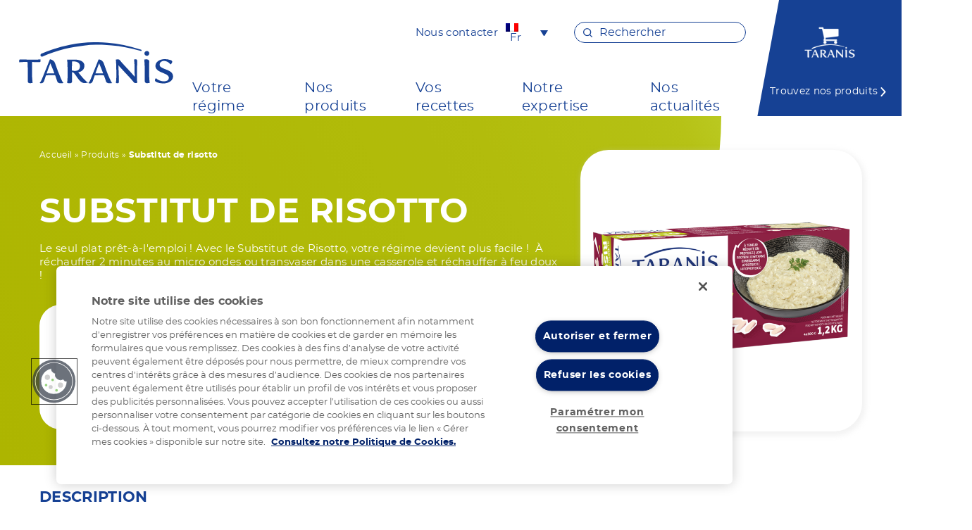

--- FILE ---
content_type: text/html; charset=UTF-8
request_url: https://www.taranis-nutrition.com/produits/substitut-de-risotto/
body_size: 9978
content:

    <!doctype html>
<!--[if lt IE 7]><html class="no-js ie ie6 lt-ie9 lt-ie8 lt-ie7" lang="fr-FR"> <![endif]-->
<!--[if IE 7]><html class="no-js ie ie7 lt-ie9 lt-ie8" lang="fr-FR"> <![endif]-->
<!--[if IE 8]><html class="no-js ie ie8 lt-ie9" lang="fr-FR"> <![endif]-->
<!--[if gt IE 8]><!--><html class="no-js" lang="fr-FR"> <!--<![endif]-->
<head>
    <meta charset="UTF-8" />
    <title>Substitut de risotto - Taranis</title>

    
    <meta http-equiv="Content-Type" content="text/html; charset=UTF-8" />
    <meta http-equiv="X-UA-Compatible" content="IE=edge">
    <meta name="viewport" content="width=device-width, initial-scale=1.0">
    <link rel="author" href="https://www.taranis-nutrition.com/wp-content/themes/taranis/humans.txt" />
    <link rel="pingback" href="https://www.taranis-nutrition.com/xmlrpc.php" />

    
   <!-- OneTrust Cookies Consent Notice start for taranis-nutrition.com -->
    <script type="text/javascript" src="https://cdn.cookielaw.org/consent/8bd78bde-6e05-47d4-ad5e-a8e8af7fe1de/OtAutoBlock.js" ></script>
    <script src="https://cdn.cookielaw.org/scripttemplates/otSDKStub.js" data-document-language="true" type="text/javascript" charset="UTF-8" data-domain-script="8bd78bde-6e05-47d4-ad5e-a8e8af7fe1de" ></script>
    <script type="text/javascript">
    function OptanonWrapper() { }
    </script>
    <!-- OneTrust Cookies Consent Notice end for taranis-nutrition.com -->

    <!-- Google Tag Manager -->
    <script>(function(w,d,s,l,i){w[l]=w[l]||[];w[l].push({'gtm.start':
    new Date().getTime(),event:'gtm.js'});var f=d.getElementsByTagName(s)[0],
    j=d.createElement(s),dl=l!='dataLayer'?'&l='+l:'';j.async=true; j.setAttributeNode(d.createAttribute('data-ot-ignore'));j.src='https://www.googletagmanager.com/gtm.js?id='+i+dl;f.parentNode.insertBefore(j,f);
    })(window,document,'script','dataLayer','GTM-WHH2DRM');</script>
    <!-- End Google Tag Manager -->


    <meta name='robots' content='index, follow, max-image-preview:large, max-snippet:-1, max-video-preview:-1' />
<link rel="alternate" hreflang="fr" href="https://www.taranis-nutrition.com/produits/substitut-de-risotto/" />
<link rel="alternate" hreflang="en" href="https://www.taranis-nutrition.com/en/products/risotto-substitute/" />
<link rel="alternate" hreflang="x-default" href="https://www.taranis-nutrition.com/produits/substitut-de-risotto/" />

	<!-- This site is optimized with the Yoast SEO plugin v22.9 - https://yoast.com/wordpress/plugins/seo/ -->
	<link rel="canonical" href="https://www.taranis-nutrition.com/produits/substitut-de-risotto/" />
	<meta property="og:locale" content="fr_FR" />
	<meta property="og:type" content="article" />
	<meta property="og:title" content="Substitut de risotto - Taranis" />
	<meta property="og:description" content="Le seul plat prêt-à-l&#039;emploi ! Avec le Substitut de Risotto, votre régime devient plus facile !  À réchauffer 2 minutes au micro ondes ou transvaser dans une casserole et réchauffer à feu doux !" />
	<meta property="og:url" content="https://www.taranis-nutrition.com/produits/substitut-de-risotto/" />
	<meta property="og:site_name" content="Taranis" />
	<meta property="article:modified_time" content="2024-12-23T11:02:19+00:00" />
	<meta property="og:image" content="https://www.taranis-nutrition.com/wp-content/uploads/2022/03/2204012-TARANIS-Substitut-de-Risotto_3D_def.png" />
	<meta property="og:image:width" content="928" />
	<meta property="og:image:height" content="500" />
	<meta property="og:image:type" content="image/png" />
	<meta name="twitter:card" content="summary_large_image" />
	<meta name="twitter:label1" content="Durée de lecture estimée" />
	<meta name="twitter:data1" content="2 minutes" />
	<script type="application/ld+json" class="yoast-schema-graph">{"@context":"https://schema.org","@graph":[{"@type":"WebPage","@id":"https://www.taranis-nutrition.com/produits/substitut-de-risotto/","url":"https://www.taranis-nutrition.com/produits/substitut-de-risotto/","name":"Substitut de risotto - Taranis","isPartOf":{"@id":"https://www.taranis-nutrition.com/#website"},"primaryImageOfPage":{"@id":"https://www.taranis-nutrition.com/produits/substitut-de-risotto/#primaryimage"},"image":{"@id":"https://www.taranis-nutrition.com/produits/substitut-de-risotto/#primaryimage"},"thumbnailUrl":"https://www.taranis-nutrition.com/wp-content/uploads/2022/03/2204012-TARANIS-Substitut-de-Risotto_3D_def.png","datePublished":"2022-03-31T13:22:05+00:00","dateModified":"2024-12-23T11:02:19+00:00","breadcrumb":{"@id":"https://www.taranis-nutrition.com/produits/substitut-de-risotto/#breadcrumb"},"inLanguage":"fr-FR","potentialAction":[{"@type":"ReadAction","target":["https://www.taranis-nutrition.com/produits/substitut-de-risotto/"]}]},{"@type":"ImageObject","inLanguage":"fr-FR","@id":"https://www.taranis-nutrition.com/produits/substitut-de-risotto/#primaryimage","url":"https://www.taranis-nutrition.com/wp-content/uploads/2022/03/2204012-TARANIS-Substitut-de-Risotto_3D_def.png","contentUrl":"https://www.taranis-nutrition.com/wp-content/uploads/2022/03/2204012-TARANIS-Substitut-de-Risotto_3D_def.png","width":928,"height":500},{"@type":"BreadcrumbList","@id":"https://www.taranis-nutrition.com/produits/substitut-de-risotto/#breadcrumb","itemListElement":[{"@type":"ListItem","position":1,"name":"Accueil","item":"https://www.taranis-nutrition.com/"},{"@type":"ListItem","position":2,"name":"Produits","item":"https://www.taranis-nutrition.com/produits/"},{"@type":"ListItem","position":3,"name":"Substitut de risotto"}]},{"@type":"WebSite","@id":"https://www.taranis-nutrition.com/#website","url":"https://www.taranis-nutrition.com/","name":"Taranis","description":"Taranis","potentialAction":[{"@type":"SearchAction","target":{"@type":"EntryPoint","urlTemplate":"https://www.taranis-nutrition.com/?s={search_term_string}"},"query-input":"required name=search_term_string"}],"inLanguage":"fr-FR"}]}</script>
	<!-- / Yoast SEO plugin. -->


<link rel="preload" id="wp-block-library-css" type="text/css" media="all" href="https://www.taranis-nutrition.com/wp-includes/css/dist/block-library/style.css" as="style" onload="this.onload=null;this.rel='stylesheet'"> <noscript><link rel="stylesheet" id="wp-block-library-css" href="https://www.taranis-nutrition.com/wp-includes/css/dist/block-library/style.css"></noscript>
<style id='classic-theme-styles-inline-css' type='text/css'>
/**
 * These rules are needed for backwards compatibility.
 * They should match the button element rules in the base theme.json file.
 */
.wp-block-button__link {
	color: #ffffff;
	background-color: #32373c;
	border-radius: 9999px; /* 100% causes an oval, but any explicit but really high value retains the pill shape. */

	/* This needs a low specificity so it won't override the rules from the button element if defined in theme.json. */
	box-shadow: none;
	text-decoration: none;

	/* The extra 2px are added to size solids the same as the outline versions.*/
	padding: calc(0.667em + 2px) calc(1.333em + 2px);

	font-size: 1.125em;
}

.wp-block-file__button {
	background: #32373c;
	color: #ffffff;
	text-decoration: none;
}

</style>
<style id='global-styles-inline-css' type='text/css'>
body{--wp--preset--color--black: #000000;--wp--preset--color--cyan-bluish-gray: #abb8c3;--wp--preset--color--white: #ffffff;--wp--preset--color--pale-pink: #f78da7;--wp--preset--color--vivid-red: #cf2e2e;--wp--preset--color--luminous-vivid-orange: #ff6900;--wp--preset--color--luminous-vivid-amber: #fcb900;--wp--preset--color--light-green-cyan: #7bdcb5;--wp--preset--color--vivid-green-cyan: #00d084;--wp--preset--color--pale-cyan-blue: #8ed1fc;--wp--preset--color--vivid-cyan-blue: #0693e3;--wp--preset--color--vivid-purple: #9b51e0;--wp--preset--gradient--vivid-cyan-blue-to-vivid-purple: linear-gradient(135deg,rgba(6,147,227,1) 0%,rgb(155,81,224) 100%);--wp--preset--gradient--light-green-cyan-to-vivid-green-cyan: linear-gradient(135deg,rgb(122,220,180) 0%,rgb(0,208,130) 100%);--wp--preset--gradient--luminous-vivid-amber-to-luminous-vivid-orange: linear-gradient(135deg,rgba(252,185,0,1) 0%,rgba(255,105,0,1) 100%);--wp--preset--gradient--luminous-vivid-orange-to-vivid-red: linear-gradient(135deg,rgba(255,105,0,1) 0%,rgb(207,46,46) 100%);--wp--preset--gradient--very-light-gray-to-cyan-bluish-gray: linear-gradient(135deg,rgb(238,238,238) 0%,rgb(169,184,195) 100%);--wp--preset--gradient--cool-to-warm-spectrum: linear-gradient(135deg,rgb(74,234,220) 0%,rgb(151,120,209) 20%,rgb(207,42,186) 40%,rgb(238,44,130) 60%,rgb(251,105,98) 80%,rgb(254,248,76) 100%);--wp--preset--gradient--blush-light-purple: linear-gradient(135deg,rgb(255,206,236) 0%,rgb(152,150,240) 100%);--wp--preset--gradient--blush-bordeaux: linear-gradient(135deg,rgb(254,205,165) 0%,rgb(254,45,45) 50%,rgb(107,0,62) 100%);--wp--preset--gradient--luminous-dusk: linear-gradient(135deg,rgb(255,203,112) 0%,rgb(199,81,192) 50%,rgb(65,88,208) 100%);--wp--preset--gradient--pale-ocean: linear-gradient(135deg,rgb(255,245,203) 0%,rgb(182,227,212) 50%,rgb(51,167,181) 100%);--wp--preset--gradient--electric-grass: linear-gradient(135deg,rgb(202,248,128) 0%,rgb(113,206,126) 100%);--wp--preset--gradient--midnight: linear-gradient(135deg,rgb(2,3,129) 0%,rgb(40,116,252) 100%);--wp--preset--font-size--small: 13px;--wp--preset--font-size--medium: 20px;--wp--preset--font-size--large: 36px;--wp--preset--font-size--x-large: 42px;--wp--preset--spacing--20: 0.44rem;--wp--preset--spacing--30: 0.67rem;--wp--preset--spacing--40: 1rem;--wp--preset--spacing--50: 1.5rem;--wp--preset--spacing--60: 2.25rem;--wp--preset--spacing--70: 3.38rem;--wp--preset--spacing--80: 5.06rem;--wp--preset--shadow--natural: 6px 6px 9px rgba(0, 0, 0, 0.2);--wp--preset--shadow--deep: 12px 12px 50px rgba(0, 0, 0, 0.4);--wp--preset--shadow--sharp: 6px 6px 0px rgba(0, 0, 0, 0.2);--wp--preset--shadow--outlined: 6px 6px 0px -3px rgba(255, 255, 255, 1), 6px 6px rgba(0, 0, 0, 1);--wp--preset--shadow--crisp: 6px 6px 0px rgba(0, 0, 0, 1);}:where(.is-layout-flex){gap: 0.5em;}:where(.is-layout-grid){gap: 0.5em;}body .is-layout-flex{display: flex;}body .is-layout-flex{flex-wrap: wrap;align-items: center;}body .is-layout-flex > *{margin: 0;}body .is-layout-grid{display: grid;}body .is-layout-grid > *{margin: 0;}:where(.wp-block-columns.is-layout-flex){gap: 2em;}:where(.wp-block-columns.is-layout-grid){gap: 2em;}:where(.wp-block-post-template.is-layout-flex){gap: 1.25em;}:where(.wp-block-post-template.is-layout-grid){gap: 1.25em;}.has-black-color{color: var(--wp--preset--color--black) !important;}.has-cyan-bluish-gray-color{color: var(--wp--preset--color--cyan-bluish-gray) !important;}.has-white-color{color: var(--wp--preset--color--white) !important;}.has-pale-pink-color{color: var(--wp--preset--color--pale-pink) !important;}.has-vivid-red-color{color: var(--wp--preset--color--vivid-red) !important;}.has-luminous-vivid-orange-color{color: var(--wp--preset--color--luminous-vivid-orange) !important;}.has-luminous-vivid-amber-color{color: var(--wp--preset--color--luminous-vivid-amber) !important;}.has-light-green-cyan-color{color: var(--wp--preset--color--light-green-cyan) !important;}.has-vivid-green-cyan-color{color: var(--wp--preset--color--vivid-green-cyan) !important;}.has-pale-cyan-blue-color{color: var(--wp--preset--color--pale-cyan-blue) !important;}.has-vivid-cyan-blue-color{color: var(--wp--preset--color--vivid-cyan-blue) !important;}.has-vivid-purple-color{color: var(--wp--preset--color--vivid-purple) !important;}.has-black-background-color{background-color: var(--wp--preset--color--black) !important;}.has-cyan-bluish-gray-background-color{background-color: var(--wp--preset--color--cyan-bluish-gray) !important;}.has-white-background-color{background-color: var(--wp--preset--color--white) !important;}.has-pale-pink-background-color{background-color: var(--wp--preset--color--pale-pink) !important;}.has-vivid-red-background-color{background-color: var(--wp--preset--color--vivid-red) !important;}.has-luminous-vivid-orange-background-color{background-color: var(--wp--preset--color--luminous-vivid-orange) !important;}.has-luminous-vivid-amber-background-color{background-color: var(--wp--preset--color--luminous-vivid-amber) !important;}.has-light-green-cyan-background-color{background-color: var(--wp--preset--color--light-green-cyan) !important;}.has-vivid-green-cyan-background-color{background-color: var(--wp--preset--color--vivid-green-cyan) !important;}.has-pale-cyan-blue-background-color{background-color: var(--wp--preset--color--pale-cyan-blue) !important;}.has-vivid-cyan-blue-background-color{background-color: var(--wp--preset--color--vivid-cyan-blue) !important;}.has-vivid-purple-background-color{background-color: var(--wp--preset--color--vivid-purple) !important;}.has-black-border-color{border-color: var(--wp--preset--color--black) !important;}.has-cyan-bluish-gray-border-color{border-color: var(--wp--preset--color--cyan-bluish-gray) !important;}.has-white-border-color{border-color: var(--wp--preset--color--white) !important;}.has-pale-pink-border-color{border-color: var(--wp--preset--color--pale-pink) !important;}.has-vivid-red-border-color{border-color: var(--wp--preset--color--vivid-red) !important;}.has-luminous-vivid-orange-border-color{border-color: var(--wp--preset--color--luminous-vivid-orange) !important;}.has-luminous-vivid-amber-border-color{border-color: var(--wp--preset--color--luminous-vivid-amber) !important;}.has-light-green-cyan-border-color{border-color: var(--wp--preset--color--light-green-cyan) !important;}.has-vivid-green-cyan-border-color{border-color: var(--wp--preset--color--vivid-green-cyan) !important;}.has-pale-cyan-blue-border-color{border-color: var(--wp--preset--color--pale-cyan-blue) !important;}.has-vivid-cyan-blue-border-color{border-color: var(--wp--preset--color--vivid-cyan-blue) !important;}.has-vivid-purple-border-color{border-color: var(--wp--preset--color--vivid-purple) !important;}.has-vivid-cyan-blue-to-vivid-purple-gradient-background{background: var(--wp--preset--gradient--vivid-cyan-blue-to-vivid-purple) !important;}.has-light-green-cyan-to-vivid-green-cyan-gradient-background{background: var(--wp--preset--gradient--light-green-cyan-to-vivid-green-cyan) !important;}.has-luminous-vivid-amber-to-luminous-vivid-orange-gradient-background{background: var(--wp--preset--gradient--luminous-vivid-amber-to-luminous-vivid-orange) !important;}.has-luminous-vivid-orange-to-vivid-red-gradient-background{background: var(--wp--preset--gradient--luminous-vivid-orange-to-vivid-red) !important;}.has-very-light-gray-to-cyan-bluish-gray-gradient-background{background: var(--wp--preset--gradient--very-light-gray-to-cyan-bluish-gray) !important;}.has-cool-to-warm-spectrum-gradient-background{background: var(--wp--preset--gradient--cool-to-warm-spectrum) !important;}.has-blush-light-purple-gradient-background{background: var(--wp--preset--gradient--blush-light-purple) !important;}.has-blush-bordeaux-gradient-background{background: var(--wp--preset--gradient--blush-bordeaux) !important;}.has-luminous-dusk-gradient-background{background: var(--wp--preset--gradient--luminous-dusk) !important;}.has-pale-ocean-gradient-background{background: var(--wp--preset--gradient--pale-ocean) !important;}.has-electric-grass-gradient-background{background: var(--wp--preset--gradient--electric-grass) !important;}.has-midnight-gradient-background{background: var(--wp--preset--gradient--midnight) !important;}.has-small-font-size{font-size: var(--wp--preset--font-size--small) !important;}.has-medium-font-size{font-size: var(--wp--preset--font-size--medium) !important;}.has-large-font-size{font-size: var(--wp--preset--font-size--large) !important;}.has-x-large-font-size{font-size: var(--wp--preset--font-size--x-large) !important;}
.wp-block-navigation a:where(:not(.wp-element-button)){color: inherit;}
:where(.wp-block-post-template.is-layout-flex){gap: 1.25em;}:where(.wp-block-post-template.is-layout-grid){gap: 1.25em;}
:where(.wp-block-columns.is-layout-flex){gap: 2em;}:where(.wp-block-columns.is-layout-grid){gap: 2em;}
.wp-block-pullquote{font-size: 1.5em;line-height: 1.6;}
</style>
<link rel="preload" id="contact-form-7-css" type="text/css" media="all" href="https://www.taranis-nutrition.com/wp-content/plugins/contact-form-7/includes/css/styles.css?ver=5.9.6" as="style" onload="this.onload=null;this.rel='stylesheet'"> <noscript><link rel="stylesheet" id="contact-form-7-css" href="https://www.taranis-nutrition.com/wp-content/plugins/contact-form-7/includes/css/styles.css?ver=5.9.6"></noscript>
<link rel='stylesheet' id='wpml-legacy-dropdown-0-css' href='//www.taranis-nutrition.com/wp-content/plugins/sitepress-multilingual-cms/templates/language-switchers/legacy-dropdown/style.min.css?ver=1' type='text/css' media='all' />
<style id='wpml-legacy-dropdown-0-inline-css' type='text/css'>
.wpml-ls-statics-shortcode_actions, .wpml-ls-statics-shortcode_actions .wpml-ls-sub-menu, .wpml-ls-statics-shortcode_actions a {border-color:#ffffff;}.wpml-ls-statics-shortcode_actions .wpml-ls-current-language>a {color:#21428f;}
</style>
<link rel="preload" id="site-styles-css" type="text/css" media="all" href="https://www.taranis-nutrition.com/wp-content/themes/taranis/dist/app.min.css?ver=v2.0.2" as="style" onload="this.onload=null;this.rel='stylesheet'"> <noscript><link rel="stylesheet" id="site-styles-css" href="https://www.taranis-nutrition.com/wp-content/themes/taranis/dist/app.min.css?ver=v2.0.2"></noscript>
<link rel='stylesheet' id='glossary-hint-css' href='https://www.taranis-nutrition.com/wp-content/plugins/glossary-by-codeat/assets/css/tooltip-classic.css?ver=2.1.23' type='text/css' media='all' />
<script type="text/javascript" src="//www.taranis-nutrition.com/wp-content/plugins/sitepress-multilingual-cms/templates/language-switchers/legacy-dropdown/script.min.js?ver=1" id="wpml-legacy-dropdown-0-js"></script>
<script type="text/javascript" src="https://www.taranis-nutrition.com/wp-includes/js/jquery/jquery.js?ver=3.7.1" id="jquery-core-js"></script>
<link rel="https://api.w.org/" href="https://www.taranis-nutrition.com/wp-json/" /><link rel="EditURI" type="application/rsd+xml" title="RSD" href="https://www.taranis-nutrition.com/xmlrpc.php?rsd" />
<link rel='shortlink' href='https://www.taranis-nutrition.com/?p=6459' />
<link rel="alternate" type="application/json+oembed" href="https://www.taranis-nutrition.com/wp-json/oembed/1.0/embed?url=https%3A%2F%2Fwww.taranis-nutrition.com%2Fproduits%2Fsubstitut-de-risotto%2F" />
<link rel="alternate" type="text/xml+oembed" href="https://www.taranis-nutrition.com/wp-json/oembed/1.0/embed?url=https%3A%2F%2Fwww.taranis-nutrition.com%2Fproduits%2Fsubstitut-de-risotto%2F&#038;format=xml" />
<meta name="generator" content="WPML ver:4.5.14 stt:1,4;" />
<link rel="icon" href="https://www.taranis-nutrition.com/wp-content/uploads/2022/01/cropped-favicon-32x32.png" sizes="32x32" />
<link rel="icon" href="https://www.taranis-nutrition.com/wp-content/uploads/2022/01/cropped-favicon-192x192.png" sizes="192x192" />
<link rel="apple-touch-icon" href="https://www.taranis-nutrition.com/wp-content/uploads/2022/01/cropped-favicon-180x180.png" />
<meta name="msapplication-TileImage" content="https://www.taranis-nutrition.com/wp-content/uploads/2022/01/cropped-favicon-270x270.png" />

            </head>

<body id="top" class="product-template-default single single-product postid-6459" data-template="base.twig">

<!-- Google Tag Manager (noscript) -->
<noscript><iframe src="https://www.googletagmanager.com/ns.html?id=GTM-WHH2DRM"
height="0" width="0" style="display:none;visibility:hidden"></iframe></noscript>
<!-- End Google Tag Manager (noscript) -->


    <header id="header" class="header">
    <div class="container">
        <div class="left">
                            <div class="logo" role="banner">
                    <a href="https://www.taranis-nutrition.com" rel="home">
                        <img src="https://www.taranis-nutrition.com/wp-content/themes/taranis/static/images/logo.svg" alt="Taranis" width="150"/>
                    </a>
                </div>
                    </div>
        <div class="right">

            <div class="secondary-nav-wrapper">
                                    <div class="contact">
                        <a href="https://www.taranis-nutrition.com/contact/">Nous contacter</a>
                    </div>
                                <div class="switcher">
                    
<div
	 class="wpml-ls-statics-shortcode_actions wpml-ls wpml-ls-legacy-dropdown js-wpml-ls-legacy-dropdown">
	<ul>

		<li tabindex="0" class="wpml-ls-slot-shortcode_actions wpml-ls-item wpml-ls-item-fr wpml-ls-current-language wpml-ls-first-item wpml-ls-item-legacy-dropdown">
			<a href="#" class="js-wpml-ls-item-toggle wpml-ls-item-toggle">
                                                    <img
            class="wpml-ls-flag"
            src="https://www.taranis-nutrition.com/wp-content/plugins/sitepress-multilingual-cms/res/flags/fr.png"
            alt=""
            width=18
            height=12
    /><span class="wpml-ls-native">Fr</span></a>

			<ul class="wpml-ls-sub-menu">
				
					<li class="wpml-ls-slot-shortcode_actions wpml-ls-item wpml-ls-item-en wpml-ls-last-item">
						<a href="https://www.taranis-nutrition.com/en/products/risotto-substitute/" class="wpml-ls-link">
                                                                <img
            class="wpml-ls-flag"
            src="https://www.taranis-nutrition.com/wp-content/plugins/sitepress-multilingual-cms/res/flags/en.png"
            alt=""
            width=18
            height=12
    /><span class="wpml-ls-native" lang="en">En</span></a>
					</li>

							</ul>

		</li>

	</ul>
</div>
                </div>
                    <div class="content-form-popup">
        <form role="search" method="get" id="searchform" class="searchform" action="https://www.taranis-nutrition.com">
                        <div class="input-wrapper search">
                <input type="text" placeholder="Rechercher" value="" name="s" id="s"/>
            </div>
            
                    </form>
    </div>
            </div>
            <nav role="navigation" aria-label="Primary Menu">
                        <div class="primary-menu-container">
        <ul class="menu-wrapper">
            
                    
            <li class="nav-link  menu-item menu-item-type-post_type menu-item-object-page menu-item-9385 menu-item-has-children li-level-0 simple-link">

                
                                                            <a href="https://www.taranis-nutrition.com/votre-regime/" aria-haspopup="true" aria-expanded="false" class="tab-level-0">Votre régime</a>
                                                                                    <ul class="sub-menu sub-0"> 
            
                    
            <li class="nav-link  menu-item menu-item-type-post_type menu-item-object-page menu-item-9403 menu-item-has-children li-level-1 simple-link">

                
                                                            <a href="https://www.taranis-nutrition.com/votre-regime/votre-guide-de-traitement/" aria-haspopup="true" aria-expanded="1" class="tab-level-1 element-0">Votre guide de traitement</a>
                                                                                    <ul class="sub-menu sub-1"> 
            
                    
            <li class="nav-link  menu-item menu-item-type-post_type menu-item-object-page menu-item-9404 li-level-2 simple-link">

                
                                   <a href="https://www.taranis-nutrition.com/votre-regime/votre-guide-de-traitement/lalimentation-normale/" class="tab-level-2">L’alimentation normale</a>
                                            </li>
                    
            <li class="nav-link  menu-item menu-item-type-post_type menu-item-object-page menu-item-9407 li-level-2 simple-link">

                
                                   <a href="https://www.taranis-nutrition.com/votre-regime/votre-guide-de-traitement/les-maladies-du-catabolisme-des-acides-amines/" class="tab-level-2">Les maladies du catabolisme des acides aminés</a>
                                            </li>
                    
            <li class="nav-link  menu-item menu-item-type-post_type menu-item-object-page menu-item-9405 li-level-2 simple-link">

                
                                   <a href="https://www.taranis-nutrition.com/votre-regime/votre-guide-de-traitement/prise-en-charge/" class="tab-level-2">La prise en charge</a>
                                            </li>
                    
            <li class="nav-link  menu-item menu-item-type-post_type menu-item-object-page menu-item-9406 li-level-2 simple-link">

                
                                   <a href="https://www.taranis-nutrition.com/votre-regime/votre-guide-de-traitement/traitement-de-votre-maladie/" class="tab-level-2">Le traitement de votre maladie</a>
                                            </li>
                 </ul>
                                </li>
                    
            <li class="nav-link  menu-item menu-item-type-post_type menu-item-object-page menu-item-9392 menu-item-has-children li-level-1 simple-link">

                
                                                            <a href="https://www.taranis-nutrition.com/votre-regime/la-phenylcetonurie/" aria-haspopup="true" aria-expanded="" class="tab-level-1 element-1">La phénylcétonurie</a>
                                                                                    <ul class="sub-menu sub-1"> 
            
                    
            <li class="nav-link  menu-item menu-item-type-post_type menu-item-object-page menu-item-9396 li-level-2 simple-link">

                
                                   <a href="https://www.taranis-nutrition.com/votre-regime/la-phenylcetonurie/votre-maladie/" class="tab-level-2">Votre maladie</a>
                                            </li>
                    
            <li class="nav-link  menu-item menu-item-type-post_type menu-item-object-page menu-item-9437 li-level-2 simple-link">

                
                                   <a href="https://www.taranis-nutrition.com/votre-regime/la-phenylcetonurie/le-regime-pour-votre-enfant-pcu/" class="tab-level-2">Votre régime alimentaire</a>
                                            </li>
                    
            <li class="nav-link  menu-item menu-item-type-post_type menu-item-object-page menu-item-9436 li-level-2 simple-link">

                
                                   <a href="https://www.taranis-nutrition.com/votre-regime/la-phenylcetonurie/vos-deplacements/" class="tab-level-2">La gestion des déplacements</a>
                                            </li>
                    
            <li class="nav-link  menu-item menu-item-type-post_type menu-item-object-page menu-item-9435 li-level-2 simple-link">

                
                                   <a href="https://www.taranis-nutrition.com/votre-regime/la-phenylcetonurie/problemes-pouvant-survenir/" class="tab-level-2">La gestion de situations complexes</a>
                                            </li>
                    
            <li class="nav-link  menu-item menu-item-type-post_type menu-item-object-page menu-item-9395 li-level-2 simple-link">

                
                                   <a href="https://www.taranis-nutrition.com/votre-regime/la-phenylcetonurie/femme-pcu-votre-desir-de-grossesse/" class="tab-level-2">Le désir de grossesse</a>
                                            </li>
                 </ul>
                                </li>
                    
            <li class="nav-link  menu-item menu-item-type-post_type menu-item-object-page menu-item-9387 menu-item-has-children li-level-1 simple-link">

                
                                                            <a href="https://www.taranis-nutrition.com/votre-regime/la-leucinose/" aria-haspopup="true" aria-expanded="" class="tab-level-1 element-2">La leucinose</a>
                                                                                    <ul class="sub-menu sub-1"> 
            
                    
            <li class="nav-link  menu-item menu-item-type-post_type menu-item-object-page menu-item-9390 li-level-2 simple-link">

                
                                   <a href="https://www.taranis-nutrition.com/votre-regime/la-leucinose/votre-maladie/" class="tab-level-2">Votre maladie</a>
                                            </li>
                    
            <li class="nav-link  menu-item menu-item-type-post_type menu-item-object-page menu-item-9391 li-level-2 simple-link">

                
                                   <a href="https://www.taranis-nutrition.com/votre-regime/la-leucinose/le-regime-pour-votre-enfant-leucinose/" class="tab-level-2">Votre régime alimentaire</a>
                                            </li>
                    
            <li class="nav-link  menu-item menu-item-type-post_type menu-item-object-page menu-item-9389 li-level-2 simple-link">

                
                                   <a href="https://www.taranis-nutrition.com/votre-regime/la-leucinose/vos-deplacements/" class="tab-level-2">La gestion des déplacements</a>
                                            </li>
                    
            <li class="nav-link  menu-item menu-item-type-post_type menu-item-object-page menu-item-9388 li-level-2 simple-link">

                
                                   <a href="https://www.taranis-nutrition.com/votre-regime/la-leucinose/problemes-pouvant-survenir/" class="tab-level-2">La gestion de situations complexes</a>
                                            </li>
                 </ul>
                                </li>
                    
            <li class="nav-link  menu-item menu-item-type-post_type menu-item-object-page menu-item-9398 menu-item-has-children li-level-1 simple-link">

                
                                                            <a href="https://www.taranis-nutrition.com/votre-regime/les-aciduries-organiques/" aria-haspopup="true" aria-expanded="" class="tab-level-1 element-3">Les aciduries organiques</a>
                                                                                    <ul class="sub-menu sub-1"> 
            
                    
            <li class="nav-link  menu-item menu-item-type-post_type menu-item-object-page menu-item-9401 li-level-2 simple-link">

                
                                   <a href="https://www.taranis-nutrition.com/votre-regime/les-aciduries-organiques/votre-maladie/" class="tab-level-2">Votre maladie</a>
                                            </li>
                    
            <li class="nav-link  menu-item menu-item-type-post_type menu-item-object-page menu-item-9402 li-level-2 simple-link">

                
                                   <a href="https://www.taranis-nutrition.com/votre-regime/les-aciduries-organiques/le-regime-pour-votre-enfant/" class="tab-level-2">Votre régime alimentaire</a>
                                            </li>
                    
            <li class="nav-link  menu-item menu-item-type-post_type menu-item-object-page menu-item-9400 li-level-2 simple-link">

                
                                   <a href="https://www.taranis-nutrition.com/votre-regime/les-aciduries-organiques/vos-deplacements/" class="tab-level-2">La gestion des déplacements</a>
                                            </li>
                    
            <li class="nav-link  menu-item menu-item-type-post_type menu-item-object-page menu-item-9399 li-level-2 simple-link">

                
                                   <a href="https://www.taranis-nutrition.com/votre-regime/les-aciduries-organiques/gestion-de-situations-complexes/" class="tab-level-2">La gestion de situations complexes</a>
                                            </li>
                 </ul>
                                </li>
                    
            <li class="nav-link  menu-item menu-item-type-post_type menu-item-object-page menu-item-9386 li-level-1 simple-link">

                
                                   <a href="https://www.taranis-nutrition.com/votre-regime/linsuffisance-renale/" class="tab-level-1">L’insuffisance rénale</a>
                                            </li>
                 </ul>
                                </li>
                    
            <li class="nav-link  menu-item menu-item-type-custom menu-item-object-custom menu-item-9417 menu-item-has-children li-level-0 simple-link">

                
                                                            <a href="https://www.taranis-nutrition.com/nos-produits-a-teneur-reduite-en-protides/" aria-haspopup="true" aria-expanded="false" class="tab-level-0">Nos produits</a>
                                                                                    <ul class="sub-menu sub-0"> 
            
                    
            <li class="nav-link  menu-item menu-item-type-taxonomy menu-item-object-product_cat menu-item-9429 li-level-1 simple-link">

                
                                   <a href="https://www.taranis-nutrition.com/categorie-produits/le-sucre/" class="tab-level-1">Le sucré</a>
                                            </li>
                    
            <li class="nav-link  menu-item menu-item-type-taxonomy menu-item-object-product_cat current-product-ancestor current-menu-parent current-product-parent menu-item-9428 li-level-1 simple-link">

                
                                   <a href="https://www.taranis-nutrition.com/categorie-produits/le-sale/" class="tab-level-1">Le salé</a>
                                            </li>
                    
            <li class="nav-link  menu-item menu-item-type-taxonomy menu-item-object-product_cat menu-item-9427 li-level-1 simple-link">

                
                                   <a href="https://www.taranis-nutrition.com/categorie-produits/les-aides-culinaires/" class="tab-level-1">Les aides culinaires</a>
                                            </li>
                 </ul>
                                </li>
                    
            <li class="nav-link  menu-item menu-item-type-custom menu-item-object-custom menu-item-9418 menu-item-has-children li-level-0 simple-link">

                
                                                            <a href="https://www.taranis-nutrition.com/recettes-reduite-protides/" aria-haspopup="true" aria-expanded="false" class="tab-level-0">Vos recettes</a>
                                                                                    <ul class="sub-menu sub-0"> 
            
                    
            <li class="nav-link  menu-item menu-item-type-taxonomy menu-item-object-cat-recette menu-item-9421 menu-item-has-children li-level-1 simple-link">

                
                                                            <a href="https://www.taranis-nutrition.com/categorie-recettes/hypoprotidiques/" aria-haspopup="true" aria-expanded="1" class="tab-level-1 element-0">Avec nos produits à teneur réduite en protides</a>
                                                                                    <ul class="sub-menu sub-1"> 
            
                    
            <li class="nav-link  menu-item menu-item-type-taxonomy menu-item-object-cat-recette menu-item-9426 li-level-2 simple-link">

                
                                   <a href="https://www.taranis-nutrition.com/categorie-recettes/entree/" class="tab-level-2">Entrée</a>
                                            </li>
                    
            <li class="nav-link  menu-item menu-item-type-taxonomy menu-item-object-cat-recette menu-item-9425 li-level-2 simple-link">

                
                                   <a href="https://www.taranis-nutrition.com/categorie-recettes/plat/" class="tab-level-2">Plat</a>
                                            </li>
                    
            <li class="nav-link  menu-item menu-item-type-taxonomy menu-item-object-cat-recette menu-item-9424 li-level-2 simple-link">

                
                                   <a href="https://www.taranis-nutrition.com/categorie-recettes/dessert/" class="tab-level-2">Dessert</a>
                                            </li>
                    
            <li class="nav-link  menu-item menu-item-type-taxonomy menu-item-object-cat-recette menu-item-9423 li-level-2 simple-link">

                
                                   <a href="https://www.taranis-nutrition.com/categorie-recettes/dessert-de-fetes/" class="tab-level-2">Dessert de fêtes</a>
                                            </li>
                    
            <li class="nav-link  menu-item menu-item-type-taxonomy menu-item-object-cat-recette menu-item-9422 li-level-2 simple-link">

                
                                   <a href="https://www.taranis-nutrition.com/categorie-recettes/extra/" class="tab-level-2">Extra</a>
                                            </li>
                 </ul>
                                </li>
                 </ul>
                                </li>
                    
            <li class="nav-link  menu-item menu-item-type-post_type menu-item-object-page menu-item-9419 li-level-0 simple-link">

                
                                   <a href="https://www.taranis-nutrition.com/notre-expertise/" class="tab-level-0">Notre expertise</a>
                                            </li>
                    
            <li class="nav-link  menu-item menu-item-type-post_type menu-item-object-page current_page_parent menu-item-9420 li-level-0 simple-link">

                
                                   <a href="https://www.taranis-nutrition.com/actualites/" class="tab-level-0">Nos actualités</a>
                                            </li>
                 </ul>
           
    </div>
    
                <div class="menu-button-container">
                    <button id="primary-mobile-menu" class="button" aria-controls="primary-menu-list"
                            aria-expanded="false">
                        <span class="dropdown-icon open">                        
                        </span>
                        <span class="dropdown-icon close">                        
                        </span>
                    </button><!-- #primary-mobile-menu -->
                </div><!-- .menu-button-container -->
            </nav>

            <div class="btn eshop">
                
                <a href="https://www.taranis-nutrition.com/shop">
                    <img src="https://www.taranis-nutrition.com/wp-content/themes/taranis/static/images/logo_taranis.png"
                         alt="                            Find our products
                        "/>
                    <div class="text">
                                                    Trouvez nos produits
                                            </div>
                </a>
            </div>

        </div>
    </div>
</header><section id="content" role="main" class="content-wrapper main">
        
        <section class="full-width bg-intro fixed-image  le-sale  ">
        <div class="container">
            <div class="wrapper">
                <div>
                    <div class="breadcrumbs">
                        <nav id="breadcrumbs" class="main-breadcrumbs"><span><span><a href="https://www.taranis-nutrition.com/">Accueil</a></span> » <span><a href="https://www.taranis-nutrition.com/produits/">Produits</a></span> » <span class="breadcrumb_last" aria-current="page">Substitut de risotto</span></span></nav>
                    </div>
                    <h1>Substitut de risotto</h1>
                    <div class="text">
                        Le seul plat prêt-à-l'emploi !
Avec le Substitut de Risotto, votre régime devient plus facile !  À réchauffer 2 minutes au micro ondes ou transvaser dans une casserole et réchauffer à feu doux !
                    </div>
                                            <div class="warning">
                            <h2>Avis important</h2>
                            <p>Pour les besoins nutritionnels en cas de régimes à teneur réduite en protides. Aliment incomplet, ne peut être utilisé comme seule source d’alimentation. À utiliser sous contrôle médical. Ne convient pas aux enfants et adultes en bonne santé, ni aux enfants de moins de 3 ans.</p>

                        </div>
                                    </div>              
                <div class="image">
                                            <img class="lazy " loading="lazy" src="https://www.taranis-nutrition.com/wp-content/themes/taranis/cache/2204012-TARANIS-Substitut-de-Risotto_3D_def-640x0-c-default.png" loading="lazy" data-srcset="https://www.taranis-nutrition.com/wp-content/themes/taranis/cache/2204012-TARANIS-Substitut-de-Risotto_3D_def-640x0-c-default.png 480w, https://www.taranis-nutrition.com/wp-content/themes/taranis/cache/2204012-TARANIS-Substitut-de-Risotto_3D_def-640x0-c-default.png 640w, https://www.taranis-nutrition.com/wp-content/themes/taranis/cache/2204012-TARANIS-Substitut-de-Risotto_3D_def-640x0-c-default.png 640w, https://www.taranis-nutrition.com/wp-content/themes/taranis/cache/2204012-TARANIS-Substitut-de-Risotto_3D_def-640x0-c-default.png 640w" data-sizes="640px" alt="Substitut de risotto"/>
                                    </div>
            </div>
        </div>        
    </section>
    <section class="full-width-container relative">
        <div class="particle one left top"></div>
        <div class="particle two right bottom mirror"></div>
        <div class="container bg-white">
            <div class="page-wrapper grid-layout">
                                <div class="left">

                                        <div class="description-wrapper">
                        <h2>Description</h2>
                        <p>Denrée alimentaire destinée à des fins médicales spéciales. Préparation à teneur réduite en protides, destinée à remplacer un plat cuisiné, le risotto du commerce.</p>

                    </div>
                    
                                            <div class="composition-wrapper">
                            <h2>Ingrédients</h2>
                            <p>Eau, amidon de maïs, oignons, huile de colza, amidon modifié de maïs, amidon modifié de pomme de terre, crème (<strong><em>lait</em></strong>), arômes, émulsifiants (E472c, E471), persil, sel, stabilisant E461, antioxydant E300, colorant E160a. Traces possibles de <strong><em>soja </em></strong>et<strong><em> céréales </em></strong>contenant du <strong><em>gluten (blé).</em></strong></p>

                        </div>
                    
                                            <div class="composition-wrapper">
                            <h2>Utilisation</h2>
                            <p>1 portion de 300g, 1 à 2 fois par semaine.</p>
<ol class="ol">
<li>Ouvrir l’opercule.</li>
<li>Chauffer au micro-ondes pendant 2min. (500-600 watts)</li>
<li>La présence d’huile est possible en surface. Bien remuer avant de consommer. Vous pouvez ajouter du substitut de fromage Taranis râpé et / ou des légumes</li>
</ol>

                        </div>
                    
                                            <div class="composition-wrapper">
                            <h2>Conservation</h2>
                            <p>Dans un endroit sec à température ambiante. Après ouverture conserver au réfrigérateur 24h maximum.</p>

                        </div>
                    
                                        <div class="condition-wrapper">
                        <h2>Conditionnement</h2>
                        Etui de 1,2 kg (4 bols de 300g).
                    </div>
                    
                                        <div class="nutrional-wrapper">
                        <h2>Valeurs nutritionnelles</h2>
                        <div class="wrapper-table">
                            <table class="table" style="width: 75.6987%; height: 700px;">
<tbody>
<tr style="height: 24px;">
<th style="height: 24px; width: 46.8798%;">Valeurs nutritionnelles moyennes</th>
<th style="height: 24px; width: 24.968%;">Pour 100g de produit</th>
<th style="width: 31.8112%; height: 24px;">Pour 1 portion (300g)</th>
</tr>
<tr style="height: 24px;">
<td style="height: 24px; width: 46.8798%;"><strong>Valeur énergétique</strong></td>
<td style="height: 24px; width: 24.968%;"><strong>432 kJ (103 kcal)</strong></td>
<td style="width: 31.8112%; height: 24px;"><strong>1284 kJ (307 kcal)</strong></td>
</tr>
<tr style="height: 24px;">
<td style="height: 24px; width: 46.8798%;"><strong>Matières grasses</strong></td>
<td style="height: 24px; width: 24.968%;"><strong>5.0 g</strong></td>
<td style="width: 31.8112%; height: 24px;"><strong>15.0 g</strong></td>
</tr>
<tr style="height: 24px;">
<td style="height: 10px; width: 46.8798%;">Dont acides gras saturés</td>
<td style="height: 10px; width: 24.968%;">1.3 g</td>
<td style="width: 31.8112%; height: 10px;">3.9 g</td>
</tr>
<tr style="height: 10px;">
<td style="width: 46.8798%; height: 10px;">Dont acides gras mono-insaturés</td>
<td style="width: 24.968%; height: 10px;">2.6 g</td>
<td style="width: 31.8112%; height: 10px;">7.8 g</td>
</tr>
<tr style="height: 56px;">
<td style="width: 46.8798%; height: 56px;">Dont acides gras polyinsaturés</td>
<td style="width: 24.968%; height: 56px;">1.2 g</td>
<td style="width: 31.8112%; height: 56px;">3.6 g</td>
</tr>
<tr style="height: 24px;">
<td style="height: 24px; width: 46.8798%;"><strong>Glucides</strong></td>
<td style="height: 24px; width: 24.968%;"><strong>14.0 g</strong></td>
<td style="width: 31.8112%; height: 24px;"><strong>42.0 g</strong></td>
</tr>
<tr style="height: 24px;">
<td style="height: 24px; width: 46.8798%;">Dont sucres</td>
<td style="height: 24px; width: 24.968%;">&lt;0.2 g</td>
<td style="width: 31.8112%; height: 24px;">&lt;0.6 g</td>
</tr>
<tr style="height: 24px;">
<td style="height: 24px; width: 46.8798%;">Dont lactose</td>
<td style="height: 24px; width: 24.968%;">&lt;0.2 g</td>
<td style="width: 31.8112%; height: 24px;">&lt;0.6 g</td>
</tr>
<tr style="height: 24px;">
<td style="width: 46.8798%; height: 24px;"><strong>Fibres alimentaires</strong></td>
<td style="width: 24.968%; height: 24px;"><strong>0.5 g</strong></td>
<td style="width: 31.8112%; height: 24px;"><strong>1.5 g</strong></td>
</tr>
<tr style="height: 24px;">
<td style="height: 24px; width: 46.8798%;"><strong>Protéines</strong></td>
<td style="height: 24px; width: 24.968%;"><strong>0.3 g</strong></td>
<td style="width: 31.8112%; height: 24px;"><strong> 0.9 g</strong></td>
</tr>
<tr style="height: 24px;">
<td style="height: 24px; width: 46.8798%;">Dont Phénylalanine</td>
<td style="height: 24px; width: 24.968%;">5.6 mg</td>
<td style="width: 31.8112%; height: 24px;">16.8 mg</td>
</tr>
<tr style="height: 24px;">
<td style="height: 24px; width: 46.8798%;">Méthionine</td>
<td style="height: 24px; width: 24.968%;">&lt;4.0 mg</td>
<td style="width: 31.8112%; height: 24px;">&lt;12.0 mg</td>
</tr>
<tr style="height: 24px;">
<td style="height: 24px; width: 46.8798%;">Leucine</td>
<td style="height: 24px; width: 24.968%;">9.4 mg</td>
<td style="width: 31.8112%; height: 24px;">28.2 mg</td>
</tr>
<tr style="height: 24px;">
<td style="height: 24px; width: 46.8798%;">Thréonine</td>
<td style="height: 24px; width: 24.968%;">5.6 mg</td>
<td style="width: 31.8112%; height: 24px;">16.8 mg</td>
</tr>
<tr style="height: 24px;">
<td style="height: 24px; width: 46.8798%;">Isoleucine</td>
<td style="height: 24px; width: 24.968%;">5.1 mg</td>
<td style="width: 31.8112%; height: 24px;">15.3 mg</td>
</tr>
<tr style="height: 24px;">
<td style="height: 24px; width: 46.8798%;">Lysine</td>
<td style="height: 24px; width: 24.968%;">8.0 mg</td>
<td style="width: 31.8112%; height: 24px;">24.0 mg</td>
</tr>
<tr style="height: 24px;">
<td style="height: 24px; width: 46.8798%;">Valine</td>
<td style="height: 24px; width: 24.968%;">6.8 mg</td>
<td style="width: 31.8112%; height: 24px;">20.4 mg</td>
</tr>
<tr style="height: 24px;">
<td style="height: 24px; width: 46.8798%;">Cystine</td>
<td style="height: 24px; width: 24.968%;">&lt;4.0 mg</td>
<td style="width: 31.8112%; height: 24px;">&lt;12.0 mg</td>
</tr>
<tr style="height: 24px;">
<td style="height: 24px; width: 46.8798%;">Tyrosine</td>
<td style="height: 24px; width: 24.968%;">5.1 mg</td>
<td style="width: 31.8112%; height: 24px;">15.3 mg</td>
</tr>
<tr style="height: 24px;">
<td style="height: 24px; width: 46.8798%;">Arginine</td>
<td style="height: 24px; width: 24.968%;">9.8 mg</td>
<td style="width: 31.8112%; height: 24px;">29.4 mg</td>
</tr>
<tr style="height: 24px;">
<td style="height: 24px; width: 46.8798%;"><strong>Sel</strong></td>
<td style="height: 24px; width: 24.968%;"><strong>0.7 g</strong></td>
<td style="width: 31.8112%; height: 24px;"><strong> 2.0 mg</strong></td>
</tr>
<tr style="height: 24px;">
<td style="height: 24px; width: 46.8798%;"><strong>Sels minéraux</strong></td>
<td style="height: 24px; width: 24.968%;"></td>
<td style="width: 31.8112%; height: 24px;"></td>
</tr>
<tr style="height: 24px;">
<td style="height: 24px; width: 46.8798%;">Sodium</td>
<td style="height: 24px; width: 24.968%;">273 mg</td>
<td style="width: 31.8112%; height: 24px;">819 mg</td>
</tr>
<tr style="height: 24px;">
<td style="height: 24px; width: 46.8798%;">Potassium</td>
<td style="height: 24px; width: 24.968%;">16.0 mg</td>
<td style="width: 31.8112%; height: 24px;">48.0 mg</td>
</tr>
<tr style="height: 24px;">
<td style="height: 24px; width: 46.8798%;">Chlorure</td>
<td style="height: 24px; width: 24.968%;">423 mg</td>
<td style="width: 31.8112%; height: 24px;">1269 mg</td>
</tr>
<tr style="height: 24px;">
<td style="height: 24px; width: 46.8798%;">Calcium</td>
<td style="height: 24px; width: 24.968%;">7.6 mg</td>
<td style="width: 31.8112%; height: 24px;">22.8 mg</td>
</tr>
<tr style="height: 24px;">
<td style="height: 24px; width: 46.8798%;">Phosphore</td>
<td style="height: 24px; width: 24.968%;">6.7 mg</td>
<td style="width: 31.8112%; height: 24px;">20.1 mg</td>
</tr>
<tr style="height: 24px;">
<td style="height: 24px; width: 46.8798%;">Magnésium</td>
<td style="height: 24px; width: 24.968%;">2.7 mg</td>
<td style="width: 31.8112%; height: 24px;">8.1 mg</td>
</tr>
</tbody>
</table>
<p>&nbsp;</p>

                            <div class="btn more">
                                <span>Voir plus</span>
                                
                            </div>
                        </div>                        
                    </div>
                                        
                </div>
                <div class="right">
                   <!--                         <a  href="https://www.taranis-nutrition.com/shop/fr/le-sale/56-substitut-de-risotto-3551101334534.html" class="btn main-color-1 eshop" target="">Accéder à la boutique</a>
                                        -->

                    
                </div>
            </div>
        </div>

        <div class="bottom-content">
            <div class="container">
                <div class="similar-products-wrapper">
                    <h2 class="center">Ces produits pourraient vous intéresser</h2>                    
                    <div class="grid">
                                                    <a href="https://www.taranis-nutrition.com/produits/pain-de-mie/" class="card">
                                <div class="image-wrapper">
                                                                            <img class="lazy " loading="lazy" src="https://www.taranis-nutrition.com/wp-content/themes/taranis/cache/2501057-LNS-TARANIS-Pain-de-Mie_3D_persp_FR-640x0-c-default.png" loading="lazy" data-srcset="https://www.taranis-nutrition.com/wp-content/themes/taranis/cache/2501057-LNS-TARANIS-Pain-de-Mie_3D_persp_FR-640x0-c-default.png 480w, https://www.taranis-nutrition.com/wp-content/themes/taranis/cache/2501057-LNS-TARANIS-Pain-de-Mie_3D_persp_FR-640x0-c-default.png 640w, https://www.taranis-nutrition.com/wp-content/themes/taranis/cache/2501057-LNS-TARANIS-Pain-de-Mie_3D_persp_FR-640x0-c-default.png 640w, https://www.taranis-nutrition.com/wp-content/themes/taranis/cache/2501057-LNS-TARANIS-Pain-de-Mie_3D_persp_FR-640x0-c-default.png 640w" data-sizes="640px" alt="Substitut de risotto"/>
                                                                    </div>
                                <div class="desc-wrapper">
                                    <div class="desc">
                                        <h3>Pain de mie</h3>
                                        <div class="categories">
                                        Le salé
                                        </div>
                                    </div>
                                    <div class="icon-wrapper">
                                        <i></i>
                                    </div>
                                </div>
                                
                            </a>
                                                    <a href="https://www.taranis-nutrition.com/produits/biscottes/" class="card">
                                <div class="image-wrapper">
                                                                            <img class="lazy " loading="lazy" src="https://www.taranis-nutrition.com/wp-content/themes/taranis/cache/2404012-TARANIS-Biscotte_3D_def-copie-640x0-c-default.png" loading="lazy" data-srcset="https://www.taranis-nutrition.com/wp-content/themes/taranis/cache/2404012-TARANIS-Biscotte_3D_def-copie-640x0-c-default.png 480w, https://www.taranis-nutrition.com/wp-content/themes/taranis/cache/2404012-TARANIS-Biscotte_3D_def-copie-640x0-c-default.png 640w, https://www.taranis-nutrition.com/wp-content/themes/taranis/cache/2404012-TARANIS-Biscotte_3D_def-copie-640x0-c-default.png 640w, https://www.taranis-nutrition.com/wp-content/themes/taranis/cache/2404012-TARANIS-Biscotte_3D_def-copie-640x0-c-default.png 640w" data-sizes="640px" alt="Substitut de risotto"/>
                                                                    </div>
                                <div class="desc-wrapper">
                                    <div class="desc">
                                        <h3>Biscottes</h3>
                                        <div class="categories">
                                        Le salé
                                        </div>
                                    </div>
                                    <div class="icon-wrapper">
                                        <i></i>
                                    </div>
                                </div>
                                
                            </a>
                                                    <a href="https://www.taranis-nutrition.com/produits/substitut-de-riz/" class="card">
                                <div class="image-wrapper">
                                                                            <img class="lazy " loading="lazy" src="https://www.taranis-nutrition.com/wp-content/themes/taranis/cache/2203075-LNS-TARANIS-Substitut-de-riz_3D_def-640x0-c-default.png" loading="lazy" data-srcset="https://www.taranis-nutrition.com/wp-content/themes/taranis/cache/2203075-LNS-TARANIS-Substitut-de-riz_3D_def-640x0-c-default.png 480w, https://www.taranis-nutrition.com/wp-content/themes/taranis/cache/2203075-LNS-TARANIS-Substitut-de-riz_3D_def-640x0-c-default.png 640w, https://www.taranis-nutrition.com/wp-content/themes/taranis/cache/2203075-LNS-TARANIS-Substitut-de-riz_3D_def-640x0-c-default.png 640w, https://www.taranis-nutrition.com/wp-content/themes/taranis/cache/2203075-LNS-TARANIS-Substitut-de-riz_3D_def-640x0-c-default.png 640w" data-sizes="640px" alt="Substitut de risotto"/>
                                                                    </div>
                                <div class="desc-wrapper">
                                    <div class="desc">
                                        <h3>Substitut de riz</h3>
                                        <div class="categories">
                                        Le salé
                                        </div>
                                    </div>
                                    <div class="icon-wrapper">
                                        <i></i>
                                    </div>
                                </div>
                                
                            </a>
                                            </div>                    
                </div>
            </div>
            <div class="container">
                <div class="links-wrapper">
    <div class="grid">
                    <a href="https://www.taranis-nutrition.com/notre-expertise/" class="card">
                                <div class="image-wrapper">
                    <img src="https://www.taranis-nutrition.com/wp-content/uploads/2024/07/Capture.png" alt="Découvrir le savoir-faire TARANIS                                 " style="max-width: 100%"/>
                </div>
                                <div class="desc-wrapper">
                    <div class="desc">
                        Découvrir le savoir-faire TARANIS                                 
                    </div>
                    <div class="icon-wrapper">
                        <i></i>
                    </div>
                </div>
            </a>
                    <a href="https://www.pharma-gdd.com/fr/taranis" class="card">
                                <div class="image-wrapper">
                    <img src="https://www.taranis-nutrition.com/wp-content/uploads/2024/07/logo-pharma-gdd.png" alt="Achetez vos produits à teneur réduite en protides en ligne " style="max-width: 100%"/>
                </div>
                                <div class="desc-wrapper">
                    <div class="desc">
                        Achetez vos produits à teneur réduite en protides en ligne 
                    </div>
                    <div class="icon-wrapper">
                        <i></i>
                    </div>
                </div>
            </a>
                    <a href="https://www.pharmaciedesdrakkars.com/marques/taranis" class="card">
                                <div class="image-wrapper">
                    <img src="https://www.taranis-nutrition.com/wp-content/uploads/2024/07/pharmacie-des-drakkars.png" alt="Achetez vos produits à teneur réduite en protides en ligne " style="max-width: 100%"/>
                </div>
                                <div class="desc-wrapper">
                    <div class="desc">
                        Achetez vos produits à teneur réduite en protides en ligne 
                    </div>
                    <div class="icon-wrapper">
                        <i></i>
                    </div>
                </div>
            </a>
                
    </div>
</div>
            </div>            
        </div>
    </section>
</section>

    <!--<div class="prefooter subscribe-nl">
        <div class="container">
            <h3></h3>
                    </div>        
    </div>-->
    <div class="curved-div upper footer">
      <svg viewBox="0 0 1920 40">
        <path fill="#164194" fill-opacity="1" d="M0.4,40C36.7,35.2,433.5,3.2,903.5,3.1C1373.4,3,1920.4,40.2,1920.4,40.2H0.4V40z"></path>
      </svg>
    </div>
    <footer id="footer">
        

<div id="popup" class="popup">
    <div class="popup-content">
    </div>
</div>


<div class="grid-container menus-wrapper">
    <div class="logo">
        <img src="https://www.taranis-nutrition.com/wp-content/themes/taranis/static/images/logo.svg" alt="TARANIS"/>
    </div>
            <ul id="footer-menu" class="menu">
                    <li class=" menu-item menu-item-type-post_type menu-item-object-page menu-item-43">
    
                <a target="" href="https://www.taranis-nutrition.com/votre-regime/" >Votre régime</a>
    
    </li>                    <li class=" menu-item menu-item-type-taxonomy menu-item-object-product_cat current-product-ancestor current-menu-parent current-product-parent menu-item-7894 menu-item-has-children">
    
                <a target="" href="https://www.taranis-nutrition.com/categorie-produits/produits-a-teneur-reduite-en-protides/" aria-haspopup="true">Nos produits à teneur réduite en protides</a>
    
                        <ul class="sub-menu sub-0"> 
            
                    
            <li class="nav-link  menu-item menu-item-type-taxonomy menu-item-object-product_cat menu-item-7873 li-level-1 simple-link">

                
                                   <a href="https://www.taranis-nutrition.com/categorie-produits/le-sucre/" class="tab-level-1">Le sucré</a>
                                            </li>
                    
            <li class="nav-link  menu-item menu-item-type-taxonomy menu-item-object-product_cat current-product-ancestor current-menu-parent current-product-parent menu-item-7874 li-level-1 simple-link">

                
                                   <a href="https://www.taranis-nutrition.com/categorie-produits/le-sale/" class="tab-level-1">Le salé</a>
                                            </li>
                    
            <li class="nav-link  menu-item menu-item-type-taxonomy menu-item-object-product_cat menu-item-7875 li-level-1 simple-link">

                
                                   <a href="https://www.taranis-nutrition.com/categorie-produits/les-aides-culinaires/" class="tab-level-1">Les aides culinaires</a>
                                            </li>
                 </ul>
        </li>            </ul>

    <ul id="footer-menu-2" class="menu">
                    <li class=" menu-item menu-item-type-custom menu-item-object-custom menu-item-9433">
    
                <a target="" href="https://www.taranis-nutrition.com/recettes-reduite-protides/" >Vos recettes</a>
    
    </li>                    <li class=" menu-item menu-item-type-post_type menu-item-object-page menu-item-6739">
    
                <a target="" href="https://www.taranis-nutrition.com/notre-expertise/" >Notre expertise</a>
    
    </li>                    <li class=" menu-item menu-item-type-post_type menu-item-object-page current_page_parent menu-item-7776">
    
                <a target="" href="https://www.taranis-nutrition.com/actualites/" >Actualités</a>
    
    </li>            </ul>

    <ul id="footer-menu-3" class="menu  align-center">
                <div class="social-wrapper">
        <h4>Suivez nous :</h4>
        <ul class="social-medias">
                        <li>
            <a href="https://fr-fr.facebook.com/people/Taranis-Nutrition/100057530526647/" class="facebook"></a>
        </li>
                <li>
            <a href="https://www.instagram.com/taranis_nutrition/" class="instagram"></a>
        </li>
        </ul>        </div>
    </ul>

    <ul id="footer-menu-4" class="menu  align-center">
        <h4 class="icon man">Nous contacter</h4>
                    <li class="round menu-item menu-item-type-custom menu-item-object-custom menu-item-49">
    
                <a target="" href="tel:+33299492089" >02 99 49 20 89</a>
    
    </li>                    <li class=" menu-item menu-item-type-custom menu-item-object-custom menu-item-7784">
    
                <a target="" href="https://www.taranis-nutrition.com/contact/" >Par email</a>
    
    </li>            </ul>

    <ul id="footer-menu-5" class="menu bottom">
        
                    <li class=" menu-item menu-item-type-post_type menu-item-object-page menu-item-8177">
    
                <a target="" href="https://www.taranis-nutrition.com/conditions-generales-de-vente/" >Conditions Générales de Vente</a>
    
    </li>                    <li class=" menu-item menu-item-type-post_type menu-item-object-page menu-item-8176">
    
                <a target="" href="https://www.taranis-nutrition.com/mentions-legales/" >Mentions légales</a>
    
    </li>                    <li class=" menu-item menu-item-type-post_type menu-item-object-page menu-item-8174">
    
                <a target="" href="https://www.taranis-nutrition.com/politique-de-donnees-personnelles/" >Politique de données personnelles</a>
    
    </li>                    <li class=" menu-item menu-item-type-post_type menu-item-object-page menu-item-8175">
    
                <a target="" href="https://www.taranis-nutrition.com/politique-de-gestion-des-cookies/" >Politique de gestion des cookies</a>
    
    </li>                    <li class="ot-sdk-show-settings menu-item menu-item-type-custom menu-item-object-custom menu-item-8912">
    
                <a target="" href="#" >Mes consentements cookies</a>
    
    </li>                    <li class=" menu-item menu-item-type-post_type menu-item-object-page menu-item-10121">
    
                <a target="" href="https://www.taranis-nutrition.com/accessibilite/" >Accessibilité</a>
    
    </li>            </ul>
    </div>



    </footer>

        

    <style id='core-block-supports-inline-css' type='text/css'>
/**
 * Core styles: block-supports
 */

</style>
<script type="text/javascript" src="https://www.taranis-nutrition.com/wp-content/plugins/contact-form-7/includes/swv/js/index.js?ver=5.9.6" id="swv-js"></script>
<script type="text/javascript" id="contact-form-7-js-extra">
/* <![CDATA[ */
var wpcf7 = {"api":{"root":"https:\/\/www.taranis-nutrition.com\/wp-json\/","namespace":"contact-form-7\/v1"}};
/* ]]> */
</script>
<script src="https://www.taranis-nutrition.com/wp-content/plugins/contact-form-7/includes/js/index.js?ver=5.9.6" defer="defer" type="text/javascript"></script>
<script type="text/javascript" id="site-scripts-js-extra">
/* <![CDATA[ */
var wp_data = {"assets_path":"https:\/\/www.taranis-nutrition.com\/wp-content\/themes\/taranis\/static\/","images_path":"https:\/\/www.taranis-nutrition.com\/wp-content\/themes\/taranis\/static\/images\/","ajax_url":"https:\/\/www.taranis-nutrition.com\/wp-admin\/admin-ajax.php","security":"fa062ebe0b","options":{"scroll_top_enabled":false,"smooth_scroll_enabled":null,"maps_google_api_key":"","maps_snazzy":"","ga_enabled":null,"ga_id":null,"ga_domain":null,"maps_pin":false,"privacy_policy_url":"https:\/\/www.taranis-nutrition.com\/politique-de-confidentialite\/","privacy_policy_id":"3"}};
/* ]]> */
</script>
<script src="https://www.taranis-nutrition.com/wp-content/themes/taranis/dist/app.min.js?ver=v2.0.2" defer="defer" type="text/javascript"></script>


<script type="text/javascript" src="/_Incapsula_Resource?SWJIYLWA=719d34d31c8e3a6e6fffd425f7e032f3&ns=1&cb=697607941" async></script></body>
    </html>


--- FILE ---
content_type: image/svg+xml
request_url: https://www.taranis-nutrition.com/wp-content/themes/taranis/dist/images/a511cf7ecb882658b39e.svg
body_size: 132
content:
<?xml version="1.0" encoding="utf-8"?>
<!-- Generator: Adobe Illustrator 26.2.1, SVG Export Plug-In . SVG Version: 6.00 Build 0)  -->
<svg version="1.1" id="Capa_1" xmlns="http://www.w3.org/2000/svg" xmlns:xlink="http://www.w3.org/1999/xlink" x="0px" y="0px"
	 viewBox="0 0 60 100" style="enable-background:new 0 0 60 100;" xml:space="preserve">
<style type="text/css">
	.st0{fill-rule:evenodd;clip-rule:evenodd;fill:#FFFFFF;}
</style>
<g id="Groupe_918" transform="translate(-64.677)">
	<g id="Facebook" transform="translate(64.677)">
		<path id="Tracé_1" class="st0" d="M38.9,100V54.4h15.6l2.2-17.8H38.9V25.6c0-5,1.7-8.9,8.9-8.9h9.4V0.6C55,0.6,49.4,0,43.3,0
			C30,0,20.6,8.3,20.6,23.3v13.3H5v17.8h15.6V100H38.9z"/>
	</g>
</g>
</svg>


--- FILE ---
content_type: application/javascript
request_url: https://www.taranis-nutrition.com/_Incapsula_Resource?SWJIYLWA=719d34d31c8e3a6e6fffd425f7e032f3&ns=1&cb=697607941
body_size: 20947
content:
var _0x5c8b=['\x63\x4d\x4b\x72\x4a\x63\x4f\x4a\x57\x31\x67\x3d','\x4f\x6d\x54\x43\x68\x6e\x4c\x43\x71\x73\x4b\x5a\x65\x55\x55\x3d','\x77\x36\x37\x44\x73\x6a\x38\x3d','\x4c\x4d\x4f\x56\x77\x6f\x6f\x3d','\x77\x37\x38\x6e\x77\x71\x77\x3d','\x77\x37\x56\x58\x77\x72\x7a\x44\x6b\x78\x63\x64\x77\x72\x33\x43\x67\x51\x3d\x3d','\x51\x6e\x33\x43\x70\x38\x4f\x77\x4d\x51\x3d\x3d','\x77\x72\x67\x41\x77\x35\x44\x43\x6e\x67\x3d\x3d','\x53\x32\x6f\x6a','\x77\x72\x34\x4b\x77\x35\x66\x43\x6c\x38\x4b\x75\x4e\x67\x3d\x3d','\x4b\x38\x4f\x6c\x77\x37\x6c\x36\x77\x6f\x6a\x43\x74\x42\x45\x69\x77\x72\x34\x6f','\x77\x71\x66\x44\x68\x4d\x4f\x67','\x77\x36\x4c\x43\x6f\x79\x6e\x44\x6c\x52\x44\x43\x72\x48\x4d\x31\x4b\x38\x4f\x50\x77\x70\x51\x39\x77\x6f\x6f\x41\x65\x6c\x50\x43\x73\x73\x4b\x31\x65\x44\x6c\x4c\x77\x36\x41\x63\x77\x36\x68\x77\x65\x38\x4f\x4f\x4b\x38\x4f\x6d\x77\x70\x51\x30','\x57\x53\x52\x78\x4c\x38\x4f\x46','\x77\x6f\x6e\x44\x72\x63\x4f\x52','\x77\x6f\x74\x71\x66\x38\x4f\x71\x44\x73\x4f\x2f','\x77\x6f\x54\x44\x69\x4d\x4f\x65','\x50\x57\x68\x73','\x77\x72\x76\x44\x6b\x48\x73\x3d','\x77\x35\x5a\x6b\x41\x51\x3d\x3d','\x54\x73\x4f\x79\x64\x53\x6e\x44\x67\x79\x6a\x43\x76\x4d\x4f\x6f','\x66\x38\x4b\x36\x77\x72\x4d\x78\x77\x37\x7a\x44\x72\x46\x35\x2b\x77\x72\x67\x70\x77\x6f\x6e\x44\x6d\x41\x41\x7a\x56\x63\x4f\x76\x5a\x47\x58\x43\x73\x47\x56\x6a\x77\x36\x49\x79\x77\x6f\x73\x2b\x53\x44\x31\x51\x77\x34\x73\x63\x77\x6f\x42\x45\x77\x36\x48\x43\x68\x48\x6b\x77\x77\x34\x54\x43\x74\x79\x4e\x70','\x4e\x56\x66\x44\x67\x67\x3d\x3d','\x52\x7a\x4a\x47','\x52\x42\x46\x46','\x63\x63\x4b\x48\x77\x35\x77\x3d','\x77\x36\x50\x43\x69\x38\x4b\x46','\x63\x45\x66\x43\x68\x41\x3d\x3d','\x77\x35\x76\x43\x6f\x63\x4b\x5a\x77\x6f\x67\x3d','\x62\x73\x4b\x2f\x4e\x77\x3d\x3d','\x77\x36\x6a\x43\x68\x4d\x4f\x2f','\x77\x36\x7a\x43\x72\x63\x4f\x65','\x77\x6f\x6f\x74\x77\x71\x62\x43\x6c\x63\x4f\x6c\x44\x77\x3d\x3d','\x63\x38\x4b\x72\x4e\x4d\x4f\x53','\x52\x7a\x56\x74','\x4e\x4d\x4b\x70\x77\x6f\x51\x3d','\x77\x34\x48\x43\x70\x38\x4f\x68\x63\x67\x3d\x3d','\x77\x70\x66\x43\x76\x6d\x33\x44\x6a\x41\x3d\x3d','\x77\x36\x44\x44\x6b\x31\x50\x43\x6b\x63\x4b\x32\x57\x38\x4b\x49','\x77\x34\x68\x51\x44\x4d\x4b\x55\x53\x69\x58\x44\x74\x51\x3d\x3d','\x77\x35\x77\x74\x46\x77\x3d\x3d','\x77\x6f\x56\x30\x58\x77\x3d\x3d','\x77\x70\x44\x44\x71\x4d\x4f\x74\x5a\x44\x6b\x72\x62\x42\x58\x43\x74\x6a\x38\x3d','\x50\x4d\x4f\x69\x77\x35\x39\x46\x77\x70\x2f\x43\x69\x41\x45\x31\x77\x70\x59\x79\x77\x34\x55\x3d','\x77\x72\x37\x43\x72\x6c\x59\x3d','\x77\x72\x4c\x44\x74\x48\x48\x44\x6e\x41\x3d\x3d','\x77\x6f\x48\x44\x72\x45\x6f\x3d','\x62\x63\x4b\x76\x77\x6f\x41\x3d','\x77\x72\x72\x44\x72\x4d\x4f\x6a','\x4c\x6d\x70\x61','\x77\x72\x49\x4f\x42\x67\x3d\x3d','\x4d\x6b\x6e\x44\x67\x54\x37\x44\x76\x7a\x48\x44\x75\x46\x66\x44\x6d\x38\x4b\x59\x77\x35\x67\x3d','\x77\x36\x4c\x43\x69\x38\x4f\x32\x51\x38\x4b\x43\x42\x4d\x4b\x6b\x77\x36\x49\x3d','\x62\x67\x64\x41\x77\x34\x64\x45\x77\x34\x72\x43\x6d\x63\x4f\x56\x66\x46\x72\x44\x69\x67\x3d\x3d','\x5a\x38\x4b\x37\x4a\x63\x4f\x50\x53\x45\x30\x65\x77\x37\x45\x3d','\x77\x71\x50\x44\x6a\x73\x4f\x52','\x4d\x4d\x4b\x2b\x77\x70\x34\x3d','\x77\x34\x56\x4a\x77\x6f\x67\x3d','\x77\x34\x37\x43\x74\x4d\x4f\x32','\x51\x63\x4b\x5a\x77\x37\x52\x67','\x77\x34\x31\x74\x77\x70\x66\x44\x73\x67\x6f\x64\x77\x71\x34\x3d','\x62\x7a\x70\x36','\x77\x35\x6a\x44\x70\x73\x4b\x79\x42\x63\x4b\x51\x77\x36\x2f\x44\x6d\x63\x4f\x78\x77\x72\x52\x5a\x77\x72\x64\x47\x56\x67\x4c\x43\x73\x79\x37\x43\x72\x51\x3d\x3d','\x77\x35\x6a\x43\x75\x4d\x4f\x6b\x64\x54\x30\x3d','\x4e\x73\x4f\x56\x77\x70\x50\x43\x6b\x41\x3d\x3d','\x77\x72\x6f\x48\x77\x37\x30\x3d','\x57\x38\x4b\x66\x77\x72\x6a\x43\x72\x33\x72\x43\x6d\x51\x3d\x3d','\x77\x71\x45\x73\x77\x34\x6b\x3d','\x43\x4d\x4b\x77\x53\x41\x3d\x3d','\x54\x4d\x4b\x36\x77\x37\x37\x44\x70\x42\x7a\x44\x70\x4d\x4f\x6f\x47\x44\x73\x3d','\x63\x52\x56\x4a\x77\x70\x35\x49\x4d\x67\x3d\x3d','\x77\x70\x4c\x43\x67\x6c\x6f\x3d','\x77\x34\x4c\x43\x70\x38\x4f\x37','\x77\x34\x59\x44\x48\x38\x4b\x47\x44\x67\x3d\x3d','\x4e\x46\x50\x44\x6e\x45\x54\x44\x6d\x51\x63\x3d','\x4e\x6c\x37\x44\x76\x77\x3d\x3d','\x77\x34\x35\x44\x77\x70\x51\x3d','\x77\x71\x6c\x72\x77\x6f\x54\x43\x6b\x6b\x58\x43\x76\x67\x3d\x3d','\x77\x35\x33\x43\x71\x38\x4b\x65\x77\x6f\x48\x43\x73\x48\x73\x3d','\x77\x71\x4c\x44\x74\x63\x4f\x6f','\x77\x34\x74\x2b\x44\x77\x3d\x3d','\x53\x4d\x4b\x30\x5a\x43\x54\x44\x68\x43\x55\x3d','\x54\x38\x4b\x31\x77\x37\x62\x44\x74\x42\x38\x3d','\x77\x35\x67\x5a\x42\x67\x3d\x3d','\x43\x30\x50\x43\x76\x51\x3d\x3d','\x77\x36\x62\x44\x6d\x45\x50\x43\x6f\x4d\x4b\x35\x58\x38\x4b\x44\x77\x36\x70\x4a','\x55\x73\x4b\x43\x77\x72\x2f\x43\x75\x33\x72\x43\x67\x67\x3d\x3d','\x77\x37\x7a\x43\x75\x4d\x4b\x47','\x77\x70\x6e\x44\x6b\x73\x4f\x51','\x49\x41\x56\x4a\x77\x70\x31\x5a\x50\x46\x72\x44\x6f\x4d\x4b\x62\x64\x51\x3d\x3d','\x51\x43\x52\x68','\x77\x6f\x7a\x44\x76\x38\x4f\x71\x48\x73\x4f\x52\x77\x37\x73\x3d','\x77\x34\x51\x34\x77\x6f\x30\x3d','\x77\x70\x62\x43\x70\x73\x4f\x39\x63\x43\x55\x3d','\x47\x63\x4b\x35\x77\x72\x48\x43\x6f\x4d\x4f\x64\x77\x71\x63\x3d','\x77\x34\x58\x43\x6a\x73\x4f\x69','\x77\x72\x48\x44\x67\x32\x38\x3d','\x77\x37\x59\x5a\x66\x67\x3d\x3d','\x4b\x63\x4b\x50\x77\x72\x70\x66\x77\x71\x59\x69\x77\x36\x4c\x43\x6d\x41\x3d\x3d','\x58\x4d\x4b\x7a\x77\x37\x34\x3d','\x63\x31\x6a\x43\x76\x67\x3d\x3d','\x77\x35\x76\x44\x6a\x38\x4f\x78\x61\x78\x48\x43\x74\x4d\x4f\x33\x77\x71\x54\x43\x6d\x6c\x6a\x43\x75\x58\x48\x43\x72\x51\x59\x75\x46\x77\x3d\x3d','\x77\x6f\x37\x44\x6e\x4d\x4f\x75','\x77\x34\x48\x43\x67\x38\x4b\x54','\x55\x4d\x4b\x61\x4c\x77\x3d\x3d','\x42\x63\x4b\x77\x77\x71\x72\x43\x6f\x4d\x4f\x41\x77\x71\x48\x43\x75\x33\x76\x44\x6c\x63\x4b\x33\x4d\x73\x4b\x72\x64\x73\x4f\x79\x59\x52\x35\x33','\x54\x73\x4b\x34\x50\x78\x52\x64\x77\x72\x48\x43\x6a\x41\x2f\x44\x67\x67\x3d\x3d','\x77\x70\x49\x5a\x43\x63\x4b\x57\x45\x38\x4b\x45\x77\x72\x73\x3d','\x77\x36\x76\x43\x6d\x43\x46\x6f\x77\x72\x6c\x41','\x77\x34\x2f\x43\x75\x38\x4f\x73','\x77\x36\x50\x44\x6d\x6c\x4c\x43\x6f\x73\x4b\x32\x57\x4d\x4b\x79\x77\x36\x70\x56\x77\x35\x50\x43\x73\x32\x4a\x38\x58\x55\x5a\x48\x51\x63\x4b\x6e\x52\x53\x6e\x44\x6f\x38\x4f\x69\x57\x57\x34\x71\x77\x37\x5a\x6f\x57\x48\x42\x73\x54\x63\x4f\x52\x77\x36\x54\x44\x68\x6e\x7a\x44\x6f\x41\x3d\x3d','\x53\x31\x73\x68','\x77\x70\x62\x44\x67\x4d\x4f\x6c\x59\x68\x62\x43\x74\x63\x4f\x77','\x4e\x33\x44\x43\x71\x6d\x67\x67\x77\x71\x34\x3d','\x4e\x73\x4b\x45\x77\x72\x4a\x35\x45\x48\x45\x51\x77\x71\x39\x43','\x77\x34\x4c\x43\x76\x73\x4b\x63\x77\x6f\x2f\x43\x73\x41\x3d\x3d','\x77\x6f\x5a\x71\x4d\x4d\x4f\x6b\x48\x38\x4f\x75\x4d\x73\x4f\x76\x77\x35\x67\x61\x4e\x73\x4b\x4d','\x77\x71\x50\x44\x71\x56\x4d\x3d','\x41\x4d\x4b\x79\x77\x72\x76\x43\x6f\x73\x4f\x50\x77\x71\x62\x43\x69\x6e\x76\x44\x69\x51\x3d\x3d','\x45\x38\x4b\x31\x77\x72\x50\x43\x6f\x73\x4f\x48\x77\x71\x37\x43\x69\x58\x76\x43\x6a\x63\x4b\x71\x4a\x4d\x4f\x6c\x64\x38\x4f\x31\x61\x68\x56\x69\x4e\x55\x66\x44\x74\x53\x45\x3d','\x66\x38\x4b\x66\x77\x70\x41\x3d','\x42\x73\x4b\x73\x77\x72\x50\x43\x72\x73\x4f\x64','\x77\x34\x4e\x51\x46\x73\x4b\x6e\x56\x79\x41\x3d','\x77\x35\x78\x46\x46\x4d\x4b\x70\x56\x77\x3d\x3d','\x4f\x4d\x4f\x69\x77\x36\x67\x3d','\x53\x63\x4b\x34\x77\x36\x2f\x44\x70\x68\x50\x44\x6f\x38\x4f\x31','\x4a\x73\x4b\x6c\x41\x38\x4f\x2f\x77\x71\x77\x4c\x77\x36\x6c\x49','\x4a\x63\x4b\x7a\x54\x67\x3d\x3d','\x77\x37\x66\x43\x6b\x54\x70\x6f\x77\x71\x52\x47\x66\x77\x3d\x3d','\x77\x35\x39\x6d\x77\x6f\x66\x44\x67\x77\x55\x5a\x77\x71\x58\x43\x68\x33\x63\x3d','\x77\x37\x2f\x44\x6b\x30\x6e\x43\x6f\x73\x4b\x72\x58\x67\x3d\x3d','\x50\x4d\x4b\x4a\x77\x71\x63\x3d','\x77\x37\x55\x33\x5a\x69\x48\x43\x75\x41\x48\x43\x67\x41\x6f\x79\x42\x73\x4f\x61\x77\x37\x31\x33\x42\x73\x4b\x67\x4e\x73\x4b\x35\x55\x63\x4b\x64\x4a\x43\x68\x6f\x55\x73\x4f\x72\x63\x51\x41\x41\x50\x52\x48\x44\x6c\x33\x52\x41\x77\x36\x6c\x57','\x51\x54\x74\x62','\x49\x56\x50\x44\x6e\x43\x55\x3d','\x4a\x38\x4b\x35\x77\x72\x67\x3d','\x77\x6f\x72\x44\x69\x63\x4f\x2b\x59\x67\x76\x43\x73\x77\x3d\x3d','\x77\x6f\x76\x44\x6c\x48\x6f\x3d','\x77\x37\x6c\x4d\x77\x6f\x73\x3d','\x77\x6f\x66\x44\x69\x48\x66\x44\x6b\x45\x6a\x44\x6c\x38\x4b\x30\x77\x70\x34\x47\x77\x71\x34\x73','\x4d\x4d\x4b\x67\x47\x73\x4f\x39\x77\x71\x73\x45\x77\x37\x63\x3d','\x52\x6a\x46\x7a\x49\x63\x4f\x46\x77\x34\x77\x3d','\x77\x6f\x66\x44\x6b\x73\x4f\x66','\x77\x70\x44\x44\x74\x73\x4f\x52','\x47\x63\x4b\x33\x61\x79\x2f\x44\x67\x79\x67\x3d','\x4e\x4d\x4b\x52\x64\x77\x3d\x3d','\x4e\x46\x56\x67\x54\x4d\x4b\x74\x77\x35\x4d\x7a\x4c\x41\x66\x44\x6e\x38\x4b\x43\x49\x78\x7a\x43\x70\x4d\x4f\x39\x77\x37\x6a\x43\x75\x45\x76\x44\x76\x4d\x4b\x48\x4c\x41\x3d\x3d','\x77\x6f\x37\x44\x6f\x47\x6f\x3d','\x63\x38\x4b\x79\x4d\x73\x4f\x64\x52\x6b\x51\x6b\x77\x36\x62\x44\x70\x6e\x33\x44\x71\x54\x33\x43\x76\x38\x4b\x4e\x77\x71\x6e\x43\x6f\x33\x50\x43\x73\x55\x30\x74\x77\x72\x50\x43\x72\x63\x4b\x57\x77\x35\x2f\x44\x67\x6b\x41\x3d','\x77\x36\x31\x4a\x77\x6f\x30\x3d','\x61\x73\x4b\x51\x77\x37\x49\x3d','\x77\x71\x50\x43\x73\x32\x7a\x44\x6a\x6b\x33\x43\x76\x68\x31\x67\x4c\x38\x4b\x4b\x77\x70\x6f\x3d','\x4f\x73\x4f\x50\x77\x70\x54\x43\x6e\x52\x50\x44\x68\x57\x50\x44\x70\x41\x3d\x3d','\x77\x72\x37\x44\x6d\x38\x4f\x52','\x59\x63\x4b\x64\x77\x37\x5a\x73\x51\x32\x68\x31\x77\x71\x6f\x47\x77\x70\x41\x3d','\x63\x6e\x73\x78\x77\x35\x62\x43\x72\x4d\x4b\x73\x77\x72\x76\x43\x70\x38\x4b\x33','\x4d\x46\x78\x6d\x58\x77\x3d\x3d','\x4d\x46\x68\x33\x52\x38\x4b\x68\x77\x34\x6b\x3d','\x4b\x63\x4b\x46\x77\x70\x70\x66','\x77\x35\x7a\x43\x6f\x63\x4b\x53\x77\x6f\x2f\x43\x71\x48\x59\x3d','\x77\x36\x45\x2b\x59\x43\x33\x43\x70\x51\x44\x43\x72\x77\x3d\x3d','\x5a\x55\x6b\x73','\x64\x55\x2f\x43\x6f\x51\x3d\x3d','\x47\x6d\x6a\x44\x6f\x67\x3d\x3d','\x77\x34\x6a\x43\x68\x38\x4f\x47','\x77\x71\x42\x4a\x56\x41\x3d\x3d','\x46\x7a\x64\x38\x4b\x4d\x4f\x66\x77\x34\x76\x44\x72\x73\x4f\x38\x4d\x7a\x64\x37\x77\x35\x56\x61\x43\x43\x2f\x44\x70\x77\x3d\x3d','\x77\x71\x4a\x61\x49\x4d\x4f\x6d\x77\x6f\x6f\x74\x58\x78\x59\x3d','\x66\x77\x6c\x71','\x41\x30\x50\x44\x69\x41\x3d\x3d','\x77\x71\x73\x68\x77\x72\x4c\x43\x68\x4d\x4f\x6e\x55\x4d\x4b\x51\x42\x38\x4b\x62\x45\x54\x67\x64\x77\x70\x56\x52\x77\x37\x76\x44\x72\x48\x54\x43\x75\x63\x4b\x4c\x77\x72\x35\x77\x77\x34\x76\x44\x70\x32\x4d\x72\x61\x6e\x6e\x43\x76\x58\x41\x75\x4a\x38\x4b\x55\x50\x57\x63\x7a\x77\x37\x33\x43\x69\x4d\x4f\x76\x49\x58\x45\x3d','\x4c\x38\x4b\x68\x61\x41\x3d\x3d','\x62\x63\x4b\x2f\x4d\x63\x4f\x54\x53\x45\x73\x50\x77\x36\x7a\x44\x72\x41\x3d\x3d','\x57\x63\x4b\x71\x77\x35\x6f\x5a\x64\x73\x4f\x77','\x62\x57\x37\x43\x6f\x38\x4f\x34\x4c\x78\x46\x63\x77\x34\x2f\x44\x71\x38\x4b\x6f\x77\x6f\x77\x6c\x4e\x73\x4f\x7a\x52\x73\x4b\x32','\x41\x38\x4b\x7a\x61\x54\x33\x44\x6b\x67\x3d\x3d','\x65\x77\x31\x41\x77\x35\x42\x66\x77\x34\x6f\x3d','\x77\x6f\x37\x44\x75\x38\x4f\x79\x45\x4d\x4f\x43\x77\x37\x4c\x43\x6e\x4d\x4f\x69\x77\x37\x45\x4c\x77\x36\x4a\x4b\x46\x54\x44\x44\x6f\x44\x2f\x44\x75\x41\x3d\x3d','\x77\x35\x77\x66\x77\x6f\x74\x65\x53\x77\x3d\x3d','\x77\x34\x35\x46\x43\x4d\x4b\x4f\x51\x69\x58\x44\x74\x51\x3d\x3d','\x4e\x58\x54\x43\x73\x6d\x59\x7a\x77\x71\x66\x44\x72\x38\x4f\x74\x77\x71\x78\x48\x77\x6f\x48\x43\x70\x55\x2f\x43\x73\x55\x64\x41\x77\x6f\x2f\x43\x6a\x63\x4b\x46\x63\x63\x4f\x45\x63\x44\x4a\x74\x51\x52\x48\x43\x6d\x41\x3d\x3d','\x77\x34\x66\x43\x72\x38\x4b\x63\x77\x70\x50\x43\x6f\x51\x3d\x3d','\x56\x4d\x4b\x57\x77\x35\x67\x3d','\x77\x37\x33\x44\x6c\x31\x48\x43\x72\x4d\x4b\x34\x56\x38\x4b\x5a\x77\x36\x42\x66\x77\x6f\x6e\x44\x76\x6d\x64\x7a\x54\x55\x56\x51\x66\x4d\x4b\x73','\x63\x38\x4b\x5a\x77\x36\x78\x77\x52\x51\x3d\x3d','\x77\x71\x50\x43\x73\x33\x6a\x44\x6e\x55\x4c\x43\x76\x7a\x42\x6f','\x47\x38\x4b\x7a\x63\x79\x48\x44\x6b\x43\x48\x44\x74\x63\x4b\x6f\x61\x41\x5a\x76\x77\x6f\x73\x2b\x77\x34\x63\x31\x77\x71\x54\x44\x6a\x68\x76\x43\x71\x41\x3d\x3d','\x77\x37\x48\x43\x6e\x43\x4e\x36\x77\x71\x67\x3d','\x4b\x38\x4f\x66\x77\x70\x6a\x43\x6d\x68\x58\x44\x68\x58\x72\x44\x72\x30\x59\x3d','\x63\x32\x50\x43\x74\x4d\x4f\x6c\x4c\x68\x39\x61\x77\x34\x30\x3d','\x5a\x6d\x7a\x43\x6d\x6e\x4c\x43\x70\x73\x4b\x45\x55\x68\x31\x69\x77\x70\x51\x2b\x77\x70\x76\x44\x69\x73\x4f\x34\x77\x71\x37\x44\x6c\x55\x49\x3d','\x77\x36\x72\x43\x71\x38\x4f\x38\x64\x54\x38\x6e\x52\x6a\x2f\x43\x70\x32\x6a\x43\x70\x48\x4c\x43\x6e\x41\x3d\x3d','\x5a\x30\x56\x49\x4f\x69\x44\x44\x71\x67\x3d\x3d','\x77\x37\x48\x43\x69\x38\x4f\x32\x58\x63\x4b\x4d\x46\x38\x4b\x55\x77\x34\x4c\x44\x6d\x67\x3d\x3d','\x41\x38\x4f\x4b\x77\x70\x4c\x43\x6e\x77\x6e\x44\x6d\x47\x50\x44\x70\x77\x3d\x3d','\x50\x6d\x33\x43\x72\x58\x77\x67\x77\x72\x55\x3d','\x77\x72\x44\x43\x76\x6e\x58\x44\x68\x58\x54\x43\x75\x43\x4e\x72\x49\x38\x4b\x52\x77\x34\x6f\x3d','\x56\x38\x4b\x4e\x77\x37\x30\x69\x77\x35\x4a\x43','\x59\x4d\x4b\x32\x4e\x63\x4f\x56\x51\x6b\x38\x3d','\x77\x34\x78\x77\x4a\x53\x6f\x42\x77\x35\x6f\x3d','\x4a\x63\x4f\x62\x77\x70\x54\x43\x6d\x67\x4c\x44\x6c\x41\x3d\x3d','\x4f\x63\x4f\x43\x77\x70\x50\x43\x6a\x52\x50\x44\x6e\x77\x3d\x3d','\x59\x68\x68\x4c\x77\x34\x5a\x52','\x5a\x73\x4b\x6d\x4c\x73\x4f\x4a\x57\x31\x6b\x3d','\x65\x58\x44\x43\x6e\x51\x3d\x3d','\x61\x42\x42\x48\x77\x34\x64\x45\x77\x34\x73\x3d','\x77\x71\x56\x55\x46\x63\x4f\x7a\x77\x6f\x6f\x74','\x77\x6f\x4d\x77\x77\x71\x48\x43\x67\x63\x4f\x6c\x46\x41\x3d\x3d','\x77\x6f\x48\x44\x72\x63\x4f\x68\x43\x73\x4f\x4b\x77\x37\x37\x43\x67\x63\x4f\x34\x77\x36\x34\x3d','\x45\x4d\x4b\x71\x62\x44\x76\x44\x67\x7a\x4d\x3d','\x42\x63\x4b\x6e\x59\x79\x37\x44\x6e\x69\x37\x44\x68\x63\x4b\x69\x62\x45\x46\x37\x77\x6f\x73\x3d','\x77\x72\x4e\x4e\x47\x73\x4f\x68\x77\x6f\x77\x33','\x77\x6f\x30\x77\x77\x35\x66\x43\x6d\x63\x4b\x39\x4e\x73\x4b\x56\x4f\x38\x4f\x51\x77\x70\x49\x44','\x77\x6f\x54\x44\x74\x63\x4f\x70\x4f\x4d\x4f\x51\x77\x36\x66\x43\x68\x38\x4f\x67\x77\x36\x4a\x52\x77\x36\x70\x56\x43\x77\x3d\x3d','\x77\x36\x50\x43\x6c\x73\x4f\x39\x52\x63\x4b\x52\x45\x41\x3d\x3d','\x77\x35\x58\x43\x6f\x63\x4b\x64\x77\x71\x66\x43\x73\x57\x66\x44\x6b\x33\x52\x73\x77\x34\x6b\x73\x77\x70\x37\x43\x6d\x54\x4c\x44\x76\x67\x50\x44\x6d\x41\x78\x42\x49\x73\x4b\x76\x77\x36\x6c\x6e','\x50\x55\x37\x44\x6d\x31\x44\x44\x6d\x52\x77\x3d','\x5a\x73\x4b\x48\x77\x37\x2f\x44\x72\x52\x2f\x44\x6f\x38\x4f\x76\x43\x44\x4c\x44\x73\x63\x4f\x76\x77\x6f\x62\x43\x76\x48\x4c\x43\x6d\x73\x4f\x4b\x64\x73\x4b\x64\x77\x6f\x52\x46\x77\x70\x42\x50','\x77\x6f\x72\x43\x6e\x38\x4b\x4f\x77\x34\x73\x73\x77\x71\x63\x3d','\x45\x63\x4b\x39\x5a\x6a\x33\x44\x6d\x69\x58\x44\x72\x38\x4b\x7a\x4e\x48\x64\x48\x77\x70\x6b\x35\x77\x34\x45\x6a\x77\x72\x2f\x44\x6b\x51\x6a\x43\x76\x38\x4b\x6d\x4f\x63\x4f\x6e\x77\x71\x66\x43\x74\x38\x4b\x39\x54\x73\x4f\x4e\x77\x34\x45\x69\x4f\x41\x3d\x3d','\x77\x6f\x50\x44\x6c\x4d\x4f\x35\x64\x67\x76\x43\x71\x41\x3d\x3d','\x77\x35\x6a\x43\x6f\x6a\x68\x71\x77\x71\x39\x4d\x66\x73\x4f\x68\x45\x67\x62\x43\x70\x63\x4b\x6e\x5a\x69\x33\x43\x69\x38\x4f\x6b\x61\x38\x4f\x72\x4c\x55\x52\x56','\x4f\x63\x4b\x50\x77\x6f\x70\x65\x77\x72\x6b\x75\x77\x36\x4c\x43\x69\x79\x45\x68\x77\x36\x67\x6a\x64\x63\x4f\x30\x77\x35\x54\x44\x6a\x63\x4b\x56\x77\x37\x64\x4d\x77\x36\x76\x44\x6e\x30\x2f\x44\x75\x41\x6f\x31\x46\x48\x54\x43\x72\x32\x54\x43\x6f\x4d\x4f\x2b\x77\x36\x46\x54\x77\x35\x72\x43\x70\x73\x4f\x49\x55\x51\x3d\x3d','\x77\x34\x39\x77\x77\x6f\x72\x44\x6c\x52\x63\x44','\x48\x63\x4b\x33\x77\x37\x37\x44\x6f\x69\x58\x44\x72\x4d\x4f\x31\x47\x54\x58\x44\x69\x4d\x4f\x4b\x77\x71\x50\x43\x69\x6c\x6a\x43\x76\x4d\x4f\x41\x5a\x63\x4b\x55\x77\x70\x35\x58\x77\x70\x5a\x6e\x77\x70\x2f\x44\x71\x42\x68\x70\x4a\x63\x4f\x77','\x77\x71\x50\x43\x72\x58\x62\x44\x69\x6b\x48\x43\x6f\x7a\x45\x72\x49\x63\x4b\x62\x77\x35\x55\x79\x77\x35\x45\x54\x49\x77\x3d\x3d','\x77\x37\x48\x43\x6d\x44\x31\x38\x77\x71\x52\x48\x59\x67\x3d\x3d','\x77\x37\x4e\x68\x77\x6f\x72\x43\x6e\x46\x66\x43\x74\x77\x5a\x75\x41\x56\x58\x44\x72\x73\x4f\x61\x45\x32\x41\x3d','\x77\x34\x38\x47\x77\x6f\x35\x59\x57\x73\x4b\x44','\x63\x46\x68\x51\x50\x44\x33\x44\x71\x79\x34\x3d','\x77\x70\x44\x44\x69\x47\x33\x44\x6c\x55\x44\x44\x6c\x63\x4f\x46\x77\x6f\x73\x4d\x77\x72\x56\x79\x77\x6f\x34\x50\x77\x6f\x59\x3d','\x77\x71\x5a\x48\x48\x4d\x4f\x78\x77\x70\x30\x33\x51\x67\x3d\x3d','\x77\x72\x39\x67\x63\x73\x4f\x41\x46\x4d\x4f\x70\x4d\x73\x4f\x73\x77\x34\x34\x66\x49\x41\x3d\x3d','\x77\x72\x63\x58\x77\x35\x44\x43\x67\x38\x4b\x75\x4c\x51\x3d\x3d','\x64\x57\x30\x6c\x77\x35\x48\x43\x68\x4d\x4b\x35\x77\x72\x76\x44\x6f\x63\x4f\x6b\x44\x77\x4c\x43\x6b\x77\x49\x3d','\x77\x72\x6a\x44\x75\x38\x4f\x6d','\x45\x73\x4b\x77\x77\x72\x44\x43\x70\x63\x4f\x49\x77\x71\x50\x43\x73\x48\x62\x44\x68\x4d\x4b\x77\x61\x73\x4f\x34\x5a\x63\x4f\x33\x59\x52\x4a\x6c\x4d\x41\x3d\x3d','\x77\x37\x44\x43\x6a\x38\x4f\x34\x51\x38\x4b\x41','\x4f\x38\x4b\x44\x77\x71\x55\x3d','\x41\x73\x4b\x37\x61\x79\x7a\x44\x6d\x44\x66\x43\x72\x38\x4b\x7a\x64\x58\x74\x73\x77\x70\x77\x31\x77\x34\x30\x67\x77\x36\x58\x43\x6b\x51\x3d\x3d','\x4c\x6c\x66\x44\x6e\x6c\x62\x44\x69\x41\x3d\x3d','\x77\x36\x42\x69\x77\x72\x62\x43\x69\x6b\x54\x43\x73\x6b\x5a\x37','\x77\x6f\x6a\x44\x6a\x63\x4f\x6d\x62\x42\x6a\x43\x75\x73\x4f\x33\x77\x36\x76\x43\x6a\x51\x44\x43\x75\x32\x33\x43\x72\x53\x51\x32\x45\x38\x4b\x48\x47\x67\x3d\x3d','\x77\x37\x62\x44\x6a\x6b\x37\x43\x74\x73\x4b\x72\x52\x51\x3d\x3d','\x58\x63\x4b\x58\x77\x71\x54\x43\x6e\x32\x4c\x43\x69\x32\x54\x43\x75\x51\x3d\x3d','\x77\x34\x52\x70\x77\x70\x58\x44\x6a\x77\x51\x52\x77\x72\x2f\x43\x6a\x57\x48\x43\x6e\x30\x4a\x42\x77\x35\x39\x36\x77\x36\x59\x3d','\x77\x72\x30\x63\x77\x35\x72\x43\x67\x4d\x4b\x76','\x55\x4d\x4b\x47\x77\x71\x66\x43\x74\x57\x6e\x43\x69\x32\x50\x43\x70\x63\x4f\x71\x59\x53\x48\x43\x76\x63\x4b\x77\x77\x71\x6c\x72\x77\x35\x6e\x44\x75\x63\x4b\x56\x63\x73\x4f\x66','\x77\x71\x66\x44\x75\x57\x76\x44\x68\x38\x4b\x54\x48\x51\x3d\x3d','\x58\x63\x4b\x49\x77\x72\x2f\x43\x73\x6d\x76\x43\x69\x57\x50\x43\x6f\x38\x4f\x33\x49\x51\x3d\x3d','\x62\x63\x4b\x2f\x4d\x63\x4f\x54\x53\x45\x73\x50\x77\x36\x7a\x44\x72\x43\x66\x43\x75\x44\x2f\x43\x73\x4d\x4b\x45\x77\x72\x4c\x43\x72\x57\x44\x44\x74\x42\x56\x6d\x77\x37\x58\x43\x67\x73\x4f\x45','\x44\x6b\x6a\x44\x74\x6b\x74\x41','\x65\x78\x4e\x72','\x77\x34\x66\x43\x71\x63\x4f\x6d\x65\x7a\x77\x6a\x65\x52\x55\x3d','\x48\x6b\x54\x44\x68\x53\x6a\x44\x71\x44\x66\x43\x6f\x31\x2f\x44\x69\x73\x4b\x4f\x77\x35\x6c\x6c\x55\x63\x4b\x55\x46\x73\x4f\x2b\x56\x68\x38\x47\x77\x71\x45\x70\x77\x34\x7a\x43\x75\x7a\x72\x44\x70\x38\x4f\x70','\x61\x38\x4b\x4e\x77\x36\x31\x6e\x52\x58\x39\x67','\x61\x56\x68\x59\x4f\x67\x3d\x3d','\x77\x34\x58\x43\x76\x63\x4f\x6c\x66\x69\x77\x77\x58\x77\x3d\x3d','\x4b\x38\x4f\x54\x77\x70\x54\x43\x6d\x67\x6a\x44\x6d\x79\x4c\x44\x70\x55\x48\x43\x68\x73\x4b\x4d\x58\x53\x2f\x44\x72\x4d\x4b\x72\x63\x41\x34\x38\x77\x72\x34\x4c','\x41\x38\x4b\x39\x77\x72\x50\x43\x73\x73\x4f\x4d','\x77\x70\x50\x43\x68\x30\x41\x3d','\x62\x48\x72\x43\x6f\x63\x4f\x30\x4f\x69\x64\x42\x77\x34\x54\x44\x72\x63\x4f\x75','\x77\x6f\x77\x65\x41\x38\x4b\x58\x42\x4d\x4b\x38\x77\x37\x50\x43\x6e\x77\x54\x44\x71\x32\x6e\x44\x69\x63\x4f\x50\x4a\x6a\x4e\x56\x57\x38\x4b\x73\x77\x6f\x74\x76\x48\x77\x3d\x3d','\x43\x38\x4b\x6c\x59\x78\x30\x4d','\x4e\x30\x58\x44\x6f\x77\x3d\x3d','\x4d\x38\x4f\x50\x77\x6f\x37\x43\x6d\x78\x58\x44\x70\x47\x6e\x44\x6f\x31\x50\x43\x6d\x73\x4b\x64','\x77\x36\x4e\x6b\x77\x6f\x76\x43\x6d\x6c\x6e\x43\x72\x41\x5a\x4c\x41\x55\x62\x44\x6e\x4d\x4f\x2f\x4d\x32\x41\x2b\x77\x71\x54\x44\x76\x38\x4b\x4d\x45\x48\x50\x44\x6f\x46\x54\x43\x70\x4d\x4f\x62\x61\x44\x6b\x67\x48\x51\x3d\x3d','\x4a\x63\x4b\x30\x42\x73\x4f\x70\x77\x72\x59\x5a','\x77\x35\x49\x2b\x63\x51\x48\x43\x6e\x54\x33\x43\x75\x67\x45\x75\x46\x38\x4b\x56\x77\x36\x52\x31\x46\x4d\x4b\x45\x4d\x4d\x4b\x35\x56\x73\x4b\x6a\x4e\x51\x45\x3d','\x77\x71\x46\x63\x48\x63\x4f\x32\x77\x70\x63\x7a\x48\x78\x4c\x44\x70\x73\x4f\x6b\x77\x6f\x44\x44\x72\x4d\x4b\x59\x77\x36\x63\x6f\x62\x68\x58\x44\x6a\x4d\x4f\x47\x4a\x54\x6b\x67\x77\x37\x50\x44\x69\x73\x4f\x6e\x77\x72\x72\x44\x6f\x4d\x4b\x53\x77\x36\x73\x3d','\x77\x35\x77\x5a\x4c\x6a\x66\x43\x68\x41\x3d\x3d','\x55\x63\x4b\x61\x77\x37\x6f\x69\x77\x35\x4a\x44\x77\x34\x44\x43\x6e\x4d\x4f\x43\x53\x73\x4b\x30','\x77\x71\x66\x43\x73\x45\x72\x44\x6e\x56\x62\x43\x75\x53\x78\x69','\x77\x37\x50\x43\x6f\x63\x4b\x66\x77\x6f\x72\x43\x6f\x58\x4c\x44\x6b\x6a\x46\x35\x77\x34\x51\x31\x77\x70\x54\x43\x6d\x42\x66\x43\x73\x52\x33\x44\x6e\x68\x46\x4e\x4b\x38\x4b\x77\x77\x37\x38\x31\x77\x35\x37\x44\x6a\x63\x4b\x34\x77\x35\x78\x7a\x47\x63\x4f\x30\x77\x37\x33\x43\x69\x4d\x4b\x6d\x65\x73\x4f\x42\x50\x38\x4f\x6e\x77\x36\x4d\x69\x77\x70\x41\x46\x49\x6c\x6a\x43\x70\x38\x4f\x6f\x49\x41\x2f\x43\x76\x78\x51\x33\x77\x35\x74\x54\x77\x71\x6a\x44\x6e\x67\x62\x44\x71\x38\x4f\x57\x77\x72\x77\x54\x77\x6f\x58\x43\x72\x53\x62\x43\x69\x54\x7a\x43\x76\x6a\x2f\x44\x6f\x38\x4b\x2b\x77\x36\x44\x44\x73\x4d\x4f\x4d\x77\x70\x58\x44\x6c\x38\x4b\x42\x4f\x30\x45\x65\x77\x71\x41\x6c\x57\x30\x78\x47\x77\x34\x76\x44\x74\x67\x3d\x3d','\x64\x63\x4b\x2f\x4b\x38\x4f\x50\x53\x67\x3d\x3d','\x61\x4d\x4b\x4c\x77\x35\x67\x3d','\x4c\x56\x33\x43\x6a\x41\x3d\x3d','\x77\x37\x44\x43\x69\x38\x4f\x6d\x52\x63\x4b\x4d\x44\x4d\x4b\x76\x77\x36\x4d\x3d','\x77\x71\x42\x51\x41\x63\x4f\x68\x77\x70\x45\x72\x58\x77\x49\x3d','\x47\x38\x4b\x7a\x77\x72\x76\x43\x6f\x67\x3d\x3d','\x77\x72\x59\x41\x77\x35\x72\x43\x68\x63\x4b\x33\x4f\x38\x4b\x50\x49\x73\x4b\x66\x77\x6f\x51\x4a\x77\x34\x66\x44\x76\x58\x38\x53\x57\x42\x33\x43\x6e\x57\x59\x62\x77\x37\x55\x3d','\x77\x6f\x30\x57\x41\x63\x4b\x47\x44\x67\x3d\x3d','\x77\x34\x74\x61\x47\x38\x4b\x31\x54\x69\x33\x44\x76\x6d\x78\x70\x47\x68\x58\x43\x71\x67\x3d\x3d','\x45\x4d\x4b\x71\x77\x72\x37\x43\x71\x38\x4b\x48\x77\x72\x76\x43\x69\x30\x33\x44\x6d\x63\x4b\x78\x50\x73\x4b\x72\x5a\x63\x4b\x7a\x4a\x31\x35\x6f\x4f\x55\x66\x44\x74\x7a\x48\x43\x76\x77\x3d\x3d','\x77\x70\x4c\x44\x67\x38\x4f\x44\x63\x51\x33\x43\x73\x73\x4f\x74\x77\x36\x4d\x3d','\x52\x44\x56\x72\x4c\x38\x4f\x57\x77\x34\x58\x44\x72\x73\x4b\x7a\x4a\x47\x39\x35\x77\x35\x5a\x42\x42\x7a\x37\x44\x6f\x63\x4b\x74\x63\x78\x51\x33\x4c\x67\x6a\x44\x75\x68\x30\x3d','\x50\x73\x4f\x73\x77\x37\x52\x39\x77\x71\x34\x3d','\x48\x73\x4b\x72\x59\x51\x59\x4d\x77\x71\x37\x44\x69\x52\x72\x43\x6e\x7a\x59\x3d','\x77\x36\x48\x44\x67\x6c\x4d\x3d','\x50\x33\x44\x43\x73\x6d\x59\x33\x77\x71\x50\x44\x6a\x38\x4f\x37\x77\x71\x34\x4d','\x59\x38\x4b\x4e\x77\x36\x35\x6d\x56\x47\x52\x4f\x77\x72\x30\x3d','\x4b\x48\x62\x43\x74\x6d\x6f\x78\x77\x71\x6a\x43\x74\x63\x4f\x31\x77\x72\x63\x4e\x77\x6f\x58\x43\x6f\x51\x3d\x3d','\x53\x73\x4b\x7a\x77\x35\x38\x66\x5a\x77\x3d\x3d','\x59\x57\x6e\x43\x69\x32\x48\x43\x70\x77\x3d\x3d','\x77\x71\x56\x57\x41\x63\x4f\x33\x77\x70\x30\x71\x48\x78\x6e\x44\x72\x4d\x4f\x6a\x77\x70\x54\x44\x73\x4d\x4b\x65','\x77\x70\x35\x6b\x66\x4d\x4f\x30\x41\x67\x3d\x3d','\x77\x6f\x42\x67\x65\x63\x4f\x6d\x44\x38\x4f\x75','\x77\x35\x54\x43\x6f\x63\x4b\x52\x77\x70\x62\x43\x72\x51\x3d\x3d','\x58\x4d\x4b\x73\x77\x37\x50\x44\x73\x67\x37\x44\x76\x67\x3d\x3d','\x5a\x6d\x44\x43\x74\x4d\x4f\x68\x49\x53\x39\x2b\x77\x34\x58\x44\x71\x38\x4f\x76\x77\x70\x77\x35\x44\x4d\x4f\x2f\x51\x4d\x4b\x33','\x77\x70\x6a\x44\x74\x73\x4f\x47\x65\x73\x4f\x70\x77\x6f\x55\x4c\x43\x63\x4b\x39\x77\x35\x46\x65\x51\x4d\x4f\x4b\x43\x73\x4f\x58','\x77\x70\x44\x43\x69\x31\x74\x33\x44\x44\x56\x4d\x77\x72\x59\x41\x49\x78\x54\x44\x73\x67\x62\x43\x74\x73\x4f\x67\x52\x73\x4b\x37\x65\x73\x4b\x38\x51\x33\x4c\x43\x6a\x77\x3d\x3d','\x63\x33\x6a\x43\x68\x6d\x62\x43\x75\x38\x4b\x5a','\x77\x35\x30\x52\x4c\x43\x62\x43\x6a\x73\x4b\x66\x77\x36\x63\x52\x66\x45\x7a\x43\x75\x73\x4b\x6d\x51\x45\x30\x37\x77\x34\x67\x68\x77\x70\x35\x4e','\x53\x38\x4b\x58\x41\x38\x4f\x2b\x61\x6d\x51\x6b\x77\x34\x44\x44\x6b\x6b\x6a\x43\x68\x77\x30\x3d','\x55\x4d\x4b\x47\x77\x71\x66\x43\x74\x57\x6e\x43\x69\x32\x50\x43\x70\x63\x4f\x71\x59\x53\x2f\x43\x75\x38\x4b\x7a\x77\x71\x4a\x61\x77\x34\x50\x44\x76\x63\x4b\x5a\x62\x73\x4b\x66\x77\x72\x68\x45\x46\x52\x44\x43\x6b\x44\x48\x43\x73\x78\x77\x38','\x63\x57\x6b\x34\x77\x35\x48\x43\x69\x41\x3d\x3d','\x77\x35\x50\x43\x6b\x6a\x38\x3d','\x47\x4d\x4b\x31\x77\x72\x4c\x43\x6f\x73\x4f\x39\x77\x72\x62\x43\x6c\x48\x76\x44\x6e\x67\x3d\x3d','\x4d\x38\x4b\x42\x77\x70\x39\x43\x77\x72\x4d\x71\x77\x37\x6a\x43\x6b\x48\x30\x72\x77\x37\x73\x72\x59\x38\x4f\x4d\x77\x35\x7a\x44\x6b\x4d\x4b\x43\x77\x72\x4e\x47\x77\x36\x4c\x44\x6b\x46\x76\x44\x75\x52\x5a\x6e\x57\x53\x41\x3d','\x77\x37\x35\x6e\x77\x70\x4d\x3d','\x54\x73\x4b\x4c\x77\x71\x54\x43\x75\x32\x66\x43\x68\x47\x51\x3d','\x64\x47\x62\x43\x75\x38\x4f\x31\x4a\x77\x63\x47\x77\x34\x66\x44\x74\x63\x4f\x70\x77\x70\x67\x68\x4e\x4d\x4f\x44\x51\x63\x4b\x74\x77\x35\x45\x3d','\x77\x37\x46\x31\x77\x6f\x7a\x43\x6a\x55\x4c\x43\x71\x41\x3d\x3d','\x45\x73\x4b\x2b\x61\x69\x72\x44\x6c\x69\x7a\x44\x6c\x63\x4b\x76\x63\x31\x73\x3d','\x56\x38\x4b\x31\x77\x36\x7a\x44\x71\x42\x33\x44\x72\x4d\x4f\x79\x45\x69\x33\x43\x67\x4d\x4f\x54\x77\x72\x48\x43\x6e\x46\x2f\x43\x69\x63\x4f\x49\x63\x4d\x4b\x63\x77\x6f\x4a\x6c\x77\x70\x52\x4a\x77\x72\x4c\x43\x71\x78\x6c\x39\x4b\x4d\x4f\x42\x77\x37\x31\x35\x77\x72\x33\x43\x67\x73\x4b\x44\x77\x72\x5a\x48\x4c\x42\x70\x39\x64\x51\x3d\x3d','\x4e\x73\x4b\x74\x41\x38\x4f\x76\x77\x71\x63\x3d','\x77\x70\x58\x44\x71\x63\x4f\x68\x43\x38\x4f\x6b\x77\x37\x54\x43\x6a\x63\x4f\x6a\x77\x37\x64\x68\x77\x36\x4a\x4f\x42\x41\x3d\x3d','\x55\x4d\x4b\x48\x77\x37\x55\x2f\x77\x34\x4a\x43','\x77\x34\x68\x36\x77\x6f\x4c\x44\x69\x41\x63\x3d','\x77\x6f\x48\x43\x68\x73\x4b\x52\x77\x35\x45\x2f\x77\x72\x58\x43\x6f\x4d\x4f\x68\x77\x37\x74\x4a\x77\x71\x31\x38\x77\x37\x4a\x6f\x77\x34\x76\x44\x68\x53\x63\x73\x77\x37\x72\x44\x6f\x6a\x50\x43\x69\x33\x72\x43\x70\x73\x4b\x4f\x56\x4d\x4b\x65\x77\x72\x66\x43\x70\x45\x54\x43\x6b\x55\x37\x43\x6c\x51\x73\x77\x4d\x63\x4f\x31\x4e\x38\x4b\x4b','\x77\x35\x37\x43\x75\x38\x4f\x74\x62\x67\x67\x6c\x65\x78\x37\x43\x73\x55\x62\x43\x6f\x47\x58\x43\x69\x51\x3d\x3d','\x50\x73\x4f\x49\x77\x70\x76\x43\x6b\x41\x50\x44\x6e\x77\x3d\x3d','\x77\x6f\x51\x36\x77\x71\x6e\x43\x6e\x4d\x4f\x31','\x47\x38\x4b\x7a\x63\x79\x48\x44\x6b\x43\x48\x44\x74\x63\x4b\x6f\x61\x41\x5a\x74\x77\x70\x30\x35\x77\x35\x45\x47\x77\x71\x72\x44\x6e\x52\x44\x43\x72\x73\x4b\x51\x42\x38\x4f\x67\x77\x71\x58\x44\x71\x38\x4b\x32\x54\x4d\x4f\x59\x77\x37\x41\x67\x4a\x55\x33\x44\x71\x73\x4b\x30\x77\x35\x33\x44\x73\x4d\x4f\x79\x77\x34\x2f\x43\x75\x68\x63\x3d','\x77\x35\x39\x70\x49\x43\x77\x51','\x53\x38\x4b\x55\x77\x72\x54\x43\x72\x6b\x2f\x43\x6a\x58\x4c\x43\x70\x4d\x4f\x73\x43\x79\x50\x43\x70\x73\x4b\x2f','\x77\x34\x58\x43\x71\x63\x4f\x2b\x64\x53\x34\x6a\x61\x68\x2f\x43\x74\x79\x7a\x43\x73\x58\x33\x43\x6e\x52\x51\x74\x53\x73\x4f\x36\x46\x63\x4f\x57\x77\x6f\x51\x6c\x55\x73\x4f\x5a\x63\x38\x4b\x51\x77\x34\x68\x30\x45\x4d\x4f\x52\x65\x38\x4f\x79\x61\x48\x6c\x74\x77\x6f\x63\x30\x77\x35\x68\x32\x5a\x43\x35\x37\x50\x4d\x4f\x71\x55\x53\x30\x67','\x4c\x63\x4f\x31\x77\x37\x46\x37\x77\x72\x2f\x43\x71\x41\x3d\x3d','\x64\x32\x51\x68\x77\x34\x50\x43\x68\x4d\x4b\x6c\x77\x71\x30\x3d','\x53\x4d\x4b\x52\x77\x36\x4e\x33\x54\x33\x35\x4f\x77\x72\x55\x43\x77\x35\x58\x44\x6b\x44\x33\x44\x68\x73\x4b\x6e\x61\x38\x4f\x2b\x77\x72\x54\x43\x6c\x38\x4b\x59\x77\x72\x76\x43\x67\x78\x73\x58\x77\x72\x6a\x43\x6b\x41\x3d\x3d','\x77\x6f\x67\x70\x77\x72\x37\x43\x6d\x38\x4f\x32\x42\x73\x4f\x56\x4f\x4d\x4f\x65\x43\x48\x46\x57\x77\x34\x4d\x51\x77\x72\x55\x3d','\x5a\x6e\x66\x43\x76\x4d\x4f\x69\x50\x41\x4d\x3d','\x4b\x73\x4f\x2f\x77\x37\x6c\x2b\x77\x71\x34\x3d','\x77\x35\x2f\x43\x72\x38\x4b\x47\x77\x6f\x2f\x43\x6f\x33\x4c\x44\x69\x48\x5a\x2f\x77\x70\x4d\x77\x77\x6f\x4c\x43\x6b\x67\x50\x44\x6b\x41\x72\x44\x69\x52\x42\x61\x43\x73\x4b\x69\x77\x37\x68\x30\x77\x35\x48\x43\x6e\x63\x4f\x71\x77\x70\x34\x39\x41\x4d\x4f\x2f','\x65\x42\x74\x4c\x77\x34\x5a\x78\x77\x35\x2f\x43\x69\x63\x4f\x59\x66\x48\x48\x44\x6d\x63\x4f\x78\x61\x51\x3d\x3d','\x77\x6f\x4c\x43\x69\x4d\x4b\x46\x77\x35\x45\x30\x77\x72\x45\x3d','\x77\x70\x55\x57\x47\x38\x4b\x61\x44\x4d\x4b\x71\x77\x71\x6e\x43\x6e\x77\x50\x43\x73\x58\x6e\x44\x69\x4d\x4f\x69\x4d\x52\x74\x56\x56\x73\x4b\x32\x77\x34\x49\x57\x54\x67\x34\x49\x77\x70\x6e\x43\x70\x48\x77\x6c\x50\x32\x62\x43\x70\x63\x4b\x79\x59\x51\x3d\x3d','\x77\x6f\x4c\x44\x6c\x32\x66\x44\x68\x57\x44\x44\x6e\x73\x4b\x4f\x77\x70\x55\x4b\x77\x70\x35\x77\x77\x70\x38\x64','\x77\x34\x48\x43\x6f\x73\x4b\x52\x77\x70\x4c\x43\x6f\x6e\x7a\x44\x6a\x6e\x51\x3d','\x77\x36\x6f\x54\x77\x6f\x6e\x43\x6a\x4d\x4f\x75\x49\x73\x4f\x58\x4b\x73\x4b\x47\x77\x70\x78\x54\x77\x35\x6a\x43\x75\x32\x35\x47\x42\x68\x58\x44\x6f\x6e\x56\x47\x77\x36\x77\x75','\x62\x67\x42\x4c\x77\x70\x42\x49','\x58\x4d\x4b\x54\x77\x72\x37\x43\x76\x51\x3d\x3d','\x50\x38\x4b\x55\x77\x6f\x5a\x4b','\x77\x36\x58\x43\x6e\x4d\x4f\x78\x56\x38\x4b\x52\x42\x73\x4b\x45\x77\x37\x7a\x44\x73\x38\x4f\x2f\x53\x73\x4b\x5a\x77\x37\x77\x3d','\x66\x32\x33\x43\x69\x41\x3d\x3d','\x42\x73\x4b\x67\x5a\x67\x3d\x3d','\x77\x71\x67\x2f\x50\x41\x3d\x3d','\x4b\x46\x63\x64\x77\x34\x72\x43\x6a\x73\x4b\x71\x77\x71\x37\x43\x75\x73\x4b\x32\x42\x52\x44\x44\x71\x33\x6c\x35\x77\x71\x58\x43\x75\x79\x76\x44\x70\x73\x4f\x31\x50\x30\x76\x44\x69\x31\x54\x43\x75\x4d\x4b\x5a\x77\x6f\x76\x43\x71\x56\x58\x44\x6a\x4d\x4b\x47\x77\x70\x52\x5a\x59\x6d\x55\x3d','\x77\x71\x33\x44\x75\x38\x4f\x77\x45\x51\x3d\x3d','\x77\x6f\x2f\x44\x75\x4d\x4f\x4a\x62\x73\x4f\x76\x77\x72\x63\x3d','\x43\x63\x4b\x35\x77\x6f\x49\x3d','\x51\x63\x4b\x41\x77\x37\x59\x69\x77\x35\x4a\x44','\x55\x32\x37\x43\x69\x41\x3d\x3d','\x63\x77\x34\x2b\x45\x73\x4b\x4e\x77\x37\x38\x71\x49\x45\x2f\x44\x69\x63\x4f\x32\x49\x30\x54\x43\x73\x38\x4b\x6d\x77\x71\x33\x43\x72\x6c\x62\x44\x73\x73\x4b\x6b\x47\x63\x4b\x69\x77\x37\x5a\x7a\x63\x43\x78\x62\x61\x63\x4b\x4d\x77\x70\x45\x5a\x77\x71\x6a\x44\x6b\x38\x4f\x62\x77\x35\x77\x45\x77\x35\x72\x43\x70\x51\x37\x43\x76\x77\x3d\x3d','\x43\x38\x4f\x78\x50\x31\x70\x63\x77\x71\x37\x44\x6e\x30\x54\x44\x68\x6d\x76\x43\x6e\x52\x72\x43\x75\x7a\x52\x75\x66\x63\x4f\x4f\x77\x70\x4c\x44\x6a\x38\x4b\x6a\x4f\x47\x58\x44\x75\x42\x54\x43\x6b\x4d\x4b\x38\x59\x51\x4e\x45\x4b\x48\x7a\x44\x67\x58\x49\x77\x46\x73\x4f\x6d\x52\x73\x4f\x4e\x77\x37\x49\x42\x4c\x44\x72\x44\x6b\x73\x4f\x49\x77\x70\x50\x43\x68\x63\x4b\x49\x77\x71\x49\x70\x77\x34\x59\x32\x47\x38\x4f\x2b\x77\x37\x63\x4c\x77\x37\x37\x43\x70\x41\x45\x56\x4e\x33\x66\x43\x76\x73\x4f\x62\x77\x36\x6f\x35','\x4c\x4d\x4f\x50\x77\x6f\x6e\x43\x6c\x67\x3d\x3d','\x77\x36\x30\x74\x77\x70\x34\x3d','\x77\x35\x4e\x65\x77\x70\x77\x3d','\x47\x73\x4b\x7a\x77\x70\x41\x3d','\x77\x34\x48\x43\x6b\x38\x4b\x49\x77\x36\x73\x73\x77\x71\x62\x43\x76\x63\x4f\x67\x77\x36\x35\x50\x77\x37\x45\x3d','\x41\x63\x4b\x7a\x77\x6f\x7a\x43\x73\x38\x4f\x62\x77\x71\x62\x43\x69\x6e\x6b\x3d','\x77\x72\x70\x61\x46\x41\x3d\x3d','\x77\x35\x39\x66\x77\x71\x34\x3d','\x54\x73\x4b\x53\x77\x71\x4c\x43\x74\x41\x3d\x3d','\x77\x71\x42\x55\x48\x38\x4f\x6e\x77\x70\x30\x3d','\x64\x47\x37\x43\x74\x67\x3d\x3d','\x77\x34\x64\x6e\x4f\x41\x3d\x3d','\x77\x35\x70\x39\x4c\x69\x6f\x42\x77\x35\x73\x3d','\x77\x37\x44\x44\x68\x45\x4c\x43\x70\x4d\x4b\x72\x55\x38\x4b\x6f\x77\x36\x4e\x49\x77\x34\x72\x44\x71\x32\x56\x6d','\x77\x70\x54\x44\x74\x4d\x4f\x41','\x77\x6f\x67\x46\x44\x67\x3d\x3d','\x63\x38\x4b\x50\x77\x34\x45\x3d','\x77\x35\x51\x6f\x4a\x4d\x4b\x64\x43\x4d\x4b\x71\x77\x71\x33\x43\x67\x77\x54\x44\x73\x32\x33\x44\x70\x4d\x4f\x56\x4a\x69\x6c\x64\x52\x73\x4b\x71\x77\x35\x55\x33\x45\x43\x6b\x36\x77\x37\x62\x43\x67\x45\x6b\x52\x43\x55\x48\x44\x74\x38\x4b\x71\x66\x38\x4f\x76\x4f\x67\x3d\x3d','\x46\x38\x4b\x6d\x61\x69\x6b\x3d','\x77\x34\x4a\x51\x43\x38\x4b\x7a\x51\x69\x2f\x44\x74\x51\x3d\x3d','\x65\x6d\x2f\x43\x69\x41\x3d\x3d','\x77\x70\x6a\x43\x6a\x73\x4b\x4a\x77\x35\x77\x33\x77\x71\x4d\x3d','\x4f\x4d\x4f\x56\x77\x70\x6e\x43\x69\x77\x72\x44\x69\x57\x4c\x44\x76\x67\x3d\x3d','\x77\x37\x2f\x43\x75\x63\x4f\x61','\x4d\x6b\x6e\x44\x67\x54\x37\x44\x70\x43\x2f\x44\x71\x41\x3d\x3d','\x59\x32\x37\x43\x69\x33\x44\x43\x71\x63\x4b\x44\x59\x78\x31\x2b','\x55\x63\x4b\x61\x77\x37\x6f\x69\x77\x34\x6c\x64\x77\x35\x41\x3d','\x77\x70\x76\x44\x69\x32\x55\x3d','\x46\x6b\x6a\x44\x72\x46\x64\x43\x77\x72\x70\x42\x51\x79\x30\x3d','\x77\x70\x4c\x44\x69\x6d\x48\x44\x6d\x45\x58\x44\x6e\x4d\x4b\x2b\x77\x71\x6b\x33\x77\x70\x6c\x2b\x77\x6f\x59\x4d\x77\x70\x6f\x71\x64\x38\x4f\x36\x61\x67\x3d\x3d','\x77\x6f\x62\x44\x6f\x48\x62\x44\x6b\x51\x3d\x3d','\x57\x38\x4b\x33\x77\x34\x63\x2b\x61\x38\x4f\x75\x58\x77\x3d\x3d','\x62\x6d\x6e\x44\x74\x6e\x4e\x69\x77\x72\x72\x43\x71\x4d\x4f\x2b\x77\x36\x6b\x56\x77\x34\x44\x43\x74\x51\x72\x43\x71\x68\x6f\x3d','\x4b\x47\x58\x43\x71\x47\x59\x67','\x4a\x4d\x4f\x33\x77\x72\x49\x3d','\x77\x35\x49\x30\x77\x37\x33\x43\x6a\x73\x4b\x68\x47\x38\x4b\x5a\x4b\x38\x4b\x62\x57\x69\x4a\x59\x77\x70\x51\x61\x77\x36\x50\x43\x71\x51\x4d\x3d','\x77\x70\x58\x44\x6e\x4d\x4f\x38\x62\x41\x73\x3d','\x77\x36\x59\x7a\x63\x6a\x54\x43\x6b\x67\x44\x43\x75\x77\x6f\x4c\x42\x67\x3d\x3d','\x77\x70\x37\x44\x73\x63\x4f\x47\x65\x4d\x4f\x42\x77\x71\x34\x3d','\x4a\x38\x4b\x64\x58\x41\x3d\x3d','\x59\x47\x66\x43\x74\x4d\x4f\x6a\x43\x51\x51\x3d','\x77\x6f\x50\x44\x73\x73\x4f\x6c\x43\x38\x4f\x6b\x77\x36\x63\x3d','\x77\x70\x33\x43\x68\x6d\x67\x3d','\x77\x34\x44\x43\x73\x51\x63\x3d','\x77\x37\x7a\x43\x6d\x73\x4f\x61','\x4c\x38\x4b\x46\x77\x6f\x77\x3d','\x4b\x38\x4b\x49\x77\x70\x30\x3d','\x54\x30\x58\x43\x6c\x41\x3d\x3d','\x77\x36\x54\x43\x6c\x53\x35\x39\x77\x6f\x35\x48\x61\x4d\x4f\x74\x4a\x52\x63\x3d','\x77\x70\x67\x66\x44\x4d\x4b\x42\x4b\x73\x4b\x2f','\x77\x72\x44\x43\x74\x33\x6a\x44\x6d\x32\x58\x43\x70\x41\x3d\x3d','\x77\x71\x66\x44\x6c\x73\x4f\x4d','\x63\x4d\x4b\x59\x77\x37\x49\x3d','\x77\x36\x59\x7a\x63\x6a\x54\x43\x6b\x42\x73\x3d','\x54\x56\x62\x43\x70\x41\x3d\x3d','\x61\x38\x4b\x2f\x77\x37\x49\x3d','\x77\x71\x7a\x44\x6b\x4d\x4f\x46','\x63\x41\x31\x4f','\x77\x36\x59\x79\x41\x77\x3d\x3d','\x53\x54\x78\x38\x4e\x4d\x4f\x79\x77\x34\x76\x44\x76\x73\x4b\x35\x46\x7a\x55\x3d','\x77\x6f\x44\x43\x71\x63\x4b\x33','\x49\x38\x4b\x6b\x44\x73\x4f\x6f\x77\x6f\x4d\x65','\x53\x42\x4e\x4b','\x77\x70\x54\x44\x6a\x47\x50\x44\x68\x57\x44\x44\x6a\x51\x3d\x3d','\x45\x32\x54\x44\x74\x77\x3d\x3d','\x77\x71\x51\x69\x77\x37\x63\x3d','\x77\x37\x4c\x43\x70\x41\x34\x3d','\x50\x73\x4f\x39\x77\x71\x30\x3d','\x66\x47\x48\x43\x6d\x41\x3d\x3d','\x48\x73\x4b\x73\x62\x68\x6f\x6f\x77\x72\x6b\x3d','\x77\x70\x62\x44\x6c\x38\x4f\x4b','\x77\x36\x7a\x43\x6a\x38\x4f\x6a','\x4d\x4d\x4f\x66\x77\x70\x54\x43\x6d\x52\x50\x44\x68\x41\x3d\x3d','\x77\x35\x56\x50\x77\x71\x62\x43\x75\x6e\x50\x43\x6e\x57\x39\x55\x4c\x57\x37\x44\x6b\x4d\x4f\x2f\x4c\x45\x73\x66\x77\x70\x44\x44\x69\x38\x4b\x73\x4b\x6b\x6e\x44\x6b\x6b\x48\x43\x6e\x4d\x4f\x74\x52\x51\x59\x35\x43\x38\x4f\x31\x77\x37\x72\x43\x68\x38\x4f\x55\x53\x4d\x4b\x74\x77\x36\x35\x4b\x4c\x4d\x4f\x6e\x48\x38\x4b\x63\x77\x71\x48\x44\x74\x4d\x4b\x55\x64\x48\x2f\x44\x68\x4d\x4b\x63\x77\x72\x6a\x44\x75\x51\x66\x43\x6d\x6d\x41\x57\x77\x37\x72\x43\x71\x77\x67\x72\x4a\x73\x4f\x59\x4e\x4d\x4f\x41\x77\x34\x4e\x78\x77\x6f\x34\x3d','\x53\x38\x4b\x78\x77\x35\x51\x3d','\x77\x35\x59\x30\x77\x37\x33\x43\x6a\x73\x4b\x6a\x47\x38\x4b\x56\x4b\x38\x4b\x66\x57\x69\x49\x3d','\x53\x73\x4b\x6b\x77\x37\x62\x44\x71\x41\x34\x3d','\x77\x36\x73\x4d\x77\x70\x56\x4b\x56\x77\x3d\x3d','\x5a\x73\x4b\x58\x77\x36\x39\x75\x53\x57\x67\x3d','\x66\x68\x68\x43\x77\x35\x31\x45','\x77\x71\x46\x6b\x47\x41\x3d\x3d','\x77\x36\x49\x5a\x77\x6f\x77\x3d','\x77\x70\x6e\x43\x67\x57\x4a\x31\x47\x68\x38\x3d','\x77\x71\x45\x61\x77\x35\x76\x43\x67\x38\x4b\x75\x4c\x41\x3d\x3d','\x77\x6f\x46\x72\x64\x4d\x4f\x6b\x48\x38\x4f\x56\x4d\x51\x3d\x3d','\x63\x48\x72\x43\x74\x38\x4f\x69\x50\x41\x49\x3d','\x77\x71\x58\x43\x74\x45\x73\x3d','\x51\x7a\x70\x35\x49\x38\x4f\x4a\x77\x36\x76\x44\x76\x41\x3d\x3d','\x55\x4d\x4b\x33\x77\x35\x30\x4e\x64\x73\x4f\x72','\x77\x70\x76\x43\x67\x73\x4b\x55\x77\x34\x77\x3d','\x77\x72\x70\x51\x48\x63\x4f\x31\x77\x6f\x77\x73','\x77\x34\x48\x44\x6b\x30\x44\x43\x67\x4d\x4b\x6e\x52\x67\x3d\x3d','\x64\x41\x68\x75\x65\x63\x4f\x59\x77\x34\x72\x44\x75\x63\x4b\x39\x4a\x68\x35\x70\x77\x35\x78\x63\x4e\x67\x3d\x3d','\x53\x73\x4b\x34\x50\x6c\x30\x56\x77\x37\x6a\x44\x67\x55\x48\x44\x67\x69\x54\x43\x6e\x68\x33\x44\x74\x47\x5a\x32\x49\x4d\x4b\x41\x77\x34\x66\x44\x68\x63\x4b\x39\x4f\x79\x7a\x43\x72\x78\x66\x44\x6c\x4d\x4b\x2f\x4e\x55\x70\x4e\x65\x47\x62\x44\x6a\x6a\x70\x6b\x47\x38\x4f\x2b\x45\x38\x4f\x4f\x77\x72\x68\x54\x59\x6a\x76\x43\x6c\x38\x4f\x4e\x77\x70\x58\x43\x6e\x63\x4b\x49\x77\x71\x4a\x6b\x77\x34\x34\x78\x41\x38\x4b\x6f\x77\x72\x67\x50\x77\x72\x72\x43\x70\x6c\x38\x49\x5a\x33\x4c\x44\x74\x4d\x4f\x66\x77\x36\x34\x3d','\x77\x36\x52\x41\x4c\x41\x3d\x3d','\x77\x71\x50\x43\x71\x6d\x72\x44\x67\x51\x3d\x3d','\x77\x6f\x37\x43\x6f\x4d\x4b\x47','\x77\x6f\x6c\x72\x59\x77\x3d\x3d','\x4c\x63\x4b\x74\x48\x77\x3d\x3d','\x56\x53\x6c\x44','\x5a\x4d\x4b\x53\x77\x37\x49\x3d','\x77\x72\x50\x44\x6f\x57\x55\x3d','\x54\x6e\x66\x43\x73\x67\x3d\x3d','\x77\x71\x54\x44\x6e\x38\x4f\x6a','\x66\x47\x2f\x43\x68\x6e\x73\x3d','\x59\x31\x4e\x53','\x51\x4d\x4b\x4f\x77\x34\x59\x3d','\x65\x38\x4b\x30\x4b\x53\x39\x50\x55\x4d\x4f\x2f\x46\x73\x4b\x59\x49\x6d\x66\x44\x6e\x4d\x4f\x4a\x50\x63\x4b\x73\x77\x70\x6a\x43\x6e\x73\x4f\x4a\x58\x73\x4b\x62\x43\x4d\x4b\x55\x77\x70\x44\x43\x6a\x42\x77\x4e\x5a\x4d\x4f\x69\x77\x72\x6a\x44\x68\x47\x6a\x44\x6f\x69\x52\x74\x77\x35\x50\x43\x6e\x42\x38\x33\x77\x34\x42\x36','\x55\x31\x4e\x73','\x59\x6c\x76\x43\x75\x38\x4f\x63\x4f\x30\x42\x36\x77\x35\x48\x43\x72\x73\x4b\x78\x77\x35\x46\x35\x62\x38\x4b\x67\x41\x73\x4f\x39\x77\x34\x48\x44\x6d\x73\x4f\x72\x4d\x79\x66\x43\x73\x38\x4f\x73\x42\x63\x4b\x58\x77\x6f\x6a\x43\x73\x79\x7a\x44\x76\x79\x6e\x44\x70\x73\x4f\x56\x43\x4d\x4b\x77\x77\x6f\x72\x44\x71\x63\x4b\x51\x77\x36\x55\x38\x77\x72\x55\x3d','\x77\x72\x37\x43\x76\x6d\x6b\x3d','\x77\x34\x67\x50\x77\x6f\x77\x3d','\x77\x6f\x58\x43\x69\x4d\x4b\x4f\x77\x35\x59\x3d','\x77\x6f\x33\x43\x6a\x6b\x38\x3d','\x77\x72\x2f\x43\x75\x6e\x66\x44\x6a\x6c\x44\x43\x75\x41\x3d\x3d','\x77\x35\x39\x41\x43\x38\x4b\x6f','\x58\x73\x4b\x51\x77\x37\x6f\x32\x77\x35\x4a\x5a','\x77\x36\x39\x2b\x77\x71\x55\x3d','\x77\x70\x67\x66\x44\x4d\x4b\x42\x4b\x4d\x4b\x6b\x77\x72\x6e\x43\x6c\x54\x44\x44\x71\x77\x3d\x3d','\x46\x73\x4b\x30\x77\x72\x37\x43\x74\x63\x4f\x71\x77\x71\x44\x43\x67\x48\x76\x44\x72\x4d\x4b\x33','\x77\x6f\x64\x62\x50\x67\x3d\x3d','\x62\x32\x72\x43\x75\x38\x4f\x32\x50\x42\x67\x3d','\x52\x73\x4b\x61\x77\x34\x63\x6c\x77\x35\x52\x59\x77\x35\x76\x43\x6d\x41\x3d\x3d','\x45\x73\x4f\x2f\x77\x71\x6f\x3d','\x77\x34\x66\x43\x72\x63\x4f\x6d\x65\x7a\x30\x71','\x62\x7a\x46\x54','\x4a\x73\x4f\x37\x77\x70\x49\x3d','\x77\x6f\x56\x6b\x59\x41\x3d\x3d','\x44\x73\x4b\x72\x52\x51\x3d\x3d','\x49\x73\x4f\x69\x77\x37\x46\x6d','\x64\x38\x4b\x52\x77\x34\x6f\x3d','\x64\x79\x6c\x47','\x45\x63\x4b\x68\x59\x51\x38\x64\x77\x71\x55\x3d','\x77\x37\x68\x6f\x77\x6f\x76\x43\x6d\x55\x4c\x43\x73\x77\x3d\x3d','\x77\x71\x5a\x41\x41\x4d\x4f\x36','\x42\x38\x4b\x46\x5a\x77\x3d\x3d','\x50\x45\x2f\x43\x68\x51\x3d\x3d','\x77\x71\x58\x44\x6d\x30\x4d\x3d','\x46\x63\x4b\x4c\x64\x51\x3d\x3d','\x49\x58\x76\x43\x69\x51\x3d\x3d','\x77\x34\x59\x62\x77\x6f\x6c\x4d\x57\x73\x4b\x59'];(function(_0x571a55,_0x1b5750){var _0x120662=function(_0x150b46){while(--_0x150b46){_0x571a55['\x70\x75\x73\x68'](_0x571a55['\x73\x68\x69\x66\x74']());}};var _0x4d4afe=function(){var _0x34fdc1={'\x64\x61\x74\x61':{'\x6b\x65\x79':'\x63\x6f\x6f\x6b\x69\x65','\x76\x61\x6c\x75\x65':'\x74\x69\x6d\x65\x6f\x75\x74'},'\x73\x65\x74\x43\x6f\x6f\x6b\x69\x65':function(_0x2b40b7,_0x1236c9,_0x405618,_0x5ca574){_0x5ca574=_0x5ca574||{};var _0x45705a=_0x1236c9+'\x3d'+_0x405618;var _0x11c15e=0x0;for(var _0x11c15e=0x0,_0x155fa4=_0x2b40b7['\x6c\x65\x6e\x67\x74\x68'];_0x11c15e<_0x155fa4;_0x11c15e++){var _0x5238b0=_0x2b40b7[_0x11c15e];_0x45705a+='\x3b\x20'+_0x5238b0;var _0x41c1c5=_0x2b40b7[_0x5238b0];_0x2b40b7['\x70\x75\x73\x68'](_0x41c1c5);_0x155fa4=_0x2b40b7['\x6c\x65\x6e\x67\x74\x68'];if(_0x41c1c5!==!![]){_0x45705a+='\x3d'+_0x41c1c5;}}_0x5ca574['\x63\x6f\x6f\x6b\x69\x65']=_0x45705a;},'\x72\x65\x6d\x6f\x76\x65\x43\x6f\x6f\x6b\x69\x65':function(){return'\x64\x65\x76';},'\x67\x65\x74\x43\x6f\x6f\x6b\x69\x65':function(_0x53d34f,_0x16293f){_0x53d34f=_0x53d34f||function(_0x324831){return _0x324831;};var _0x147828=_0x53d34f(new RegExp('\x28\x3f\x3a\x5e\x7c\x3b\x20\x29'+_0x16293f['\x72\x65\x70\x6c\x61\x63\x65'](/([.$?*|{}()[]\/+^])/g,'\x24\x31')+'\x3d\x28\x5b\x5e\x3b\x5d\x2a\x29'));var _0x44bbb9=function(_0xc21d25,_0x42fee6){_0xc21d25(++_0x42fee6);};_0x44bbb9(_0x120662,_0x1b5750);return _0x147828?decodeURIComponent(_0x147828[0x1]):undefined;}};var _0x200082=function(){var _0x3945f2=new RegExp('\x5c\x77\x2b\x20\x2a\x5c\x28\x5c\x29\x20\x2a\x7b\x5c\x77\x2b\x20\x2a\x5b\x27\x7c\x22\x5d\x2e\x2b\x5b\x27\x7c\x22\x5d\x3b\x3f\x20\x2a\x7d');return _0x3945f2['\x74\x65\x73\x74'](_0x34fdc1['\x72\x65\x6d\x6f\x76\x65\x43\x6f\x6f\x6b\x69\x65']['\x74\x6f\x53\x74\x72\x69\x6e\x67']());};_0x34fdc1['\x75\x70\x64\x61\x74\x65\x43\x6f\x6f\x6b\x69\x65']=_0x200082;var _0x4ea112='';var _0x50f4a3=_0x34fdc1['\x75\x70\x64\x61\x74\x65\x43\x6f\x6f\x6b\x69\x65']();if(!_0x50f4a3){_0x34fdc1['\x73\x65\x74\x43\x6f\x6f\x6b\x69\x65'](['\x2a'],'\x63\x6f\x75\x6e\x74\x65\x72',0x1);}else if(_0x50f4a3){_0x4ea112=_0x34fdc1['\x67\x65\x74\x43\x6f\x6f\x6b\x69\x65'](null,'\x63\x6f\x75\x6e\x74\x65\x72');}else{_0x34fdc1['\x72\x65\x6d\x6f\x76\x65\x43\x6f\x6f\x6b\x69\x65']();}};_0x4d4afe();}(_0x5c8b,0x179));var _0xb5c8=function(_0x571a55,_0x1b5750){_0x571a55=_0x571a55-0x0;var _0x120662=_0x5c8b[_0x571a55];if(_0xb5c8['\x69\x6e\x69\x74\x69\x61\x6c\x69\x7a\x65\x64']===undefined){(function(){var _0xce634e=function(){return this;};var _0x4d4afe=_0xce634e();var _0x34fdc1='\x41\x42\x43\x44\x45\x46\x47\x48\x49\x4a\x4b\x4c\x4d\x4e\x4f\x50\x51\x52\x53\x54\x55\x56\x57\x58\x59\x5a\x61\x62\x63\x64\x65\x66\x67\x68\x69\x6a\x6b\x6c\x6d\x6e\x6f\x70\x71\x72\x73\x74\x75\x76\x77\x78\x79\x7a\x30\x31\x32\x33\x34\x35\x36\x37\x38\x39\x2b\x2f\x3d';_0x4d4afe['\x61\x74\x6f\x62']||(_0x4d4afe['\x61\x74\x6f\x62']=function(_0x2b40b7){var _0x1236c9=String(_0x2b40b7)['\x72\x65\x70\x6c\x61\x63\x65'](/=+$/,'');for(var _0x405618=0x0,_0x5ca574,_0x45705a,_0x514928=0x0,_0x11c15e='';_0x45705a=_0x1236c9['\x63\x68\x61\x72\x41\x74'](_0x514928++);~_0x45705a&&(_0x5ca574=_0x405618%0x4?_0x5ca574*0x40+_0x45705a:_0x45705a,_0x405618++%0x4)?_0x11c15e+=String['\x66\x72\x6f\x6d\x43\x68\x61\x72\x43\x6f\x64\x65'](0xff&_0x5ca574>>(-0x2*_0x405618&0x6)):0x0){_0x45705a=_0x34fdc1['\x69\x6e\x64\x65\x78\x4f\x66'](_0x45705a);}return _0x11c15e;});}());var _0x155fa4=function(_0x5238b0,_0x41c1c5){var _0x53d34f=[],_0x16293f=0x0,_0x324831,_0x147828='',_0x44bbb9='';_0x5238b0=atob(_0x5238b0);for(var _0xc21d25=0x0,_0x42fee6=_0x5238b0['\x6c\x65\x6e\x67\x74\x68'];_0xc21d25<_0x42fee6;_0xc21d25++){_0x44bbb9+='\x25'+('\x30\x30'+_0x5238b0['\x63\x68\x61\x72\x43\x6f\x64\x65\x41\x74'](_0xc21d25)['\x74\x6f\x53\x74\x72\x69\x6e\x67'](0x10))['\x73\x6c\x69\x63\x65'](-0x2);}_0x5238b0=decodeURIComponent(_0x44bbb9);for(var _0x200082=0x0;_0x200082<0x100;_0x200082++){_0x53d34f[_0x200082]=_0x200082;}for(_0x200082=0x0;_0x200082<0x100;_0x200082++){_0x16293f=(_0x16293f+_0x53d34f[_0x200082]+_0x41c1c5['\x63\x68\x61\x72\x43\x6f\x64\x65\x41\x74'](_0x200082%_0x41c1c5['\x6c\x65\x6e\x67\x74\x68']))%0x100;_0x324831=_0x53d34f[_0x200082];_0x53d34f[_0x200082]=_0x53d34f[_0x16293f];_0x53d34f[_0x16293f]=_0x324831;}_0x200082=0x0;_0x16293f=0x0;for(var _0x3945f2=0x0;_0x3945f2<_0x5238b0['\x6c\x65\x6e\x67\x74\x68'];_0x3945f2++){_0x200082=(_0x200082+0x1)%0x100;_0x16293f=(_0x16293f+_0x53d34f[_0x200082])%0x100;_0x324831=_0x53d34f[_0x200082];_0x53d34f[_0x200082]=_0x53d34f[_0x16293f];_0x53d34f[_0x16293f]=_0x324831;_0x147828+=String['\x66\x72\x6f\x6d\x43\x68\x61\x72\x43\x6f\x64\x65'](_0x5238b0['\x63\x68\x61\x72\x43\x6f\x64\x65\x41\x74'](_0x3945f2)^_0x53d34f[(_0x53d34f[_0x200082]+_0x53d34f[_0x16293f])%0x100]);}return _0x147828;};_0xb5c8['\x72\x63\x34']=_0x155fa4;_0xb5c8['\x64\x61\x74\x61']={};_0xb5c8['\x69\x6e\x69\x74\x69\x61\x6c\x69\x7a\x65\x64']=!![];}var _0x4ea112=_0xb5c8['\x64\x61\x74\x61'][_0x571a55];if(_0x4ea112===undefined){if(_0xb5c8['\x6f\x6e\x63\x65']===undefined){var _0x50f4a3=function(_0x277578){this['\x72\x63\x34\x42\x79\x74\x65\x73']=_0x277578;this['\x73\x74\x61\x74\x65\x73']=[0x1,0x0,0x0];this['\x6e\x65\x77\x53\x74\x61\x74\x65']=function(){return'\x6e\x65\x77\x53\x74\x61\x74\x65';};this['\x66\x69\x72\x73\x74\x53\x74\x61\x74\x65']='\x5c\x77\x2b\x20\x2a\x5c\x28\x5c\x29\x20\x2a\x7b\x5c\x77\x2b\x20\x2a';this['\x73\x65\x63\x6f\x6e\x64\x53\x74\x61\x74\x65']='\x5b\x27\x7c\x22\x5d\x2e\x2b\x5b\x27\x7c\x22\x5d\x3b\x3f\x20\x2a\x7d';};_0x50f4a3['\x70\x72\x6f\x74\x6f\x74\x79\x70\x65']['\x63\x68\x65\x63\x6b\x53\x74\x61\x74\x65']=function(){var _0x3c3c9a=new RegExp(this['\x66\x69\x72\x73\x74\x53\x74\x61\x74\x65']+this['\x73\x65\x63\x6f\x6e\x64\x53\x74\x61\x74\x65']);return this['\x72\x75\x6e\x53\x74\x61\x74\x65'](_0x3c3c9a['\x74\x65\x73\x74'](this['\x6e\x65\x77\x53\x74\x61\x74\x65']['\x74\x6f\x53\x74\x72\x69\x6e\x67']())?--this['\x73\x74\x61\x74\x65\x73'][0x1]:--this['\x73\x74\x61\x74\x65\x73'][0x0]);};_0x50f4a3['\x70\x72\x6f\x74\x6f\x74\x79\x70\x65']['\x72\x75\x6e\x53\x74\x61\x74\x65']=function(_0x1387a9){if(!Boolean(~_0x1387a9)){return _0x1387a9;}return this['\x67\x65\x74\x53\x74\x61\x74\x65'](this['\x72\x63\x34\x42\x79\x74\x65\x73']);};_0x50f4a3['\x70\x72\x6f\x74\x6f\x74\x79\x70\x65']['\x67\x65\x74\x53\x74\x61\x74\x65']=function(_0x18b939){for(var _0xcbb5e5=0x0,_0x26cc80=this['\x73\x74\x61\x74\x65\x73']['\x6c\x65\x6e\x67\x74\x68'];_0xcbb5e5<_0x26cc80;_0xcbb5e5++){this['\x73\x74\x61\x74\x65\x73']['\x70\x75\x73\x68'](Math['\x72\x6f\x75\x6e\x64'](Math['\x72\x61\x6e\x64\x6f\x6d']()));_0x26cc80=this['\x73\x74\x61\x74\x65\x73']['\x6c\x65\x6e\x67\x74\x68'];}return _0x18b939(this['\x73\x74\x61\x74\x65\x73'][0x0]);};new _0x50f4a3(_0xb5c8)['\x63\x68\x65\x63\x6b\x53\x74\x61\x74\x65']();_0xb5c8['\x6f\x6e\x63\x65']=!![];}_0x120662=_0xb5c8['\x72\x63\x34'](_0x120662,_0x1b5750);_0xb5c8['\x64\x61\x74\x61'][_0x571a55]=_0x120662;}else{_0x120662=_0x4ea112;}return _0x120662;};(function(){var _0x524c56=function(){var _0x571a55=!![];return function(_0x1b5750,_0x120662){var _0x150b46=_0x571a55?function(){if(_0x120662){var _0x41e04b=_0x120662['\x61\x70\x70\x6c\x79'](_0x1b5750,arguments);_0x120662=null;return _0x41e04b;}}:function(){};_0x571a55=![];return _0x150b46;};}();var _0x2d64b0={'\x77\x63\x67':function _0x42993d(_0x4da09c,_0x3b775f){return _0x4da09c(_0x3b775f);},'\x62\x71\x6b':function _0x4201c9(_0x2c0dbd,_0xa36157){return _0x2c0dbd%_0xa36157;},'\x58\x41\x6d':function _0x273442(_0x4c2a11,_0x1d0fe4){return _0x4c2a11==_0x1d0fe4;},'\x61\x6a\x72':function _0x462b5e(_0x1a5b29,_0x558aff){return _0x1a5b29%_0x558aff;},'\x44\x45\x67':function _0x35a0db(_0x4d358f,_0x22366f){return _0x4d358f/_0x22366f;},'\x4d\x78\x67':function _0x13edd0(_0x4762a2,_0x4c099f){return _0x4762a2|_0x4c099f;},'\x4c\x62\x77':function _0x5d64e9(_0x369f5,_0x44a6d0){return _0x369f5<_0x44a6d0;},'\x41\x68\x70':function _0x4c2d39(_0x32a543){return _0x32a543();},'\x43\x4c\x77':function _0x3c2d28(_0x27c7e7,_0x21c62d){return _0x27c7e7%_0x21c62d;},'\x5a\x42\x61':function _0x1fbc5d(_0x1fda37,_0x6fdaf4){return _0x1fda37==_0x6fdaf4;},'\x49\x79\x6b':function _0x1db28d(_0x233c06,_0x5489b2){return _0x233c06%_0x5489b2;},'\x48\x53\x46':function _0x482a7c(_0x374979,_0x4940ab){return _0x374979/_0x4940ab;},'\x52\x45\x75':function _0x2bf57d(_0x260542,_0x1dc1cc){return _0x260542|_0x1dc1cc;},'\x66\x47\x6b':function _0x4314fb(_0xd9e4,_0x4c5e57){return _0xd9e4/_0x4c5e57;},'\x76\x48\x48':function _0x410703(_0x29a460,_0x457d79){return _0x29a460!==_0x457d79;},'\x53\x48\x51':function _0x2c50cb(_0x3cef65,_0x37f2c5){return _0x3cef65+_0x37f2c5;},'\x5a\x76\x67':function _0x173ec0(_0x17829f,_0x279b89){return _0x17829f/_0x279b89;},'\x6a\x53\x4f':function _0x59d25c(_0x6db2cb,_0x1e3203){return _0x6db2cb===_0x1e3203;},'\x45\x62\x41':function _0x2f52a3(_0xe86633,_0x5684db){return _0xe86633(_0x5684db);},'\x6f\x41\x6b':function _0x2b1a65(_0x4fda22,_0x4a4ab2){return _0x4fda22>_0x4a4ab2;},'\x48\x5a\x62':function _0x110177(_0x95558c,_0x3780f1){return _0x95558c-_0x3780f1;},'\x45\x6e\x67':function _0x1b0186(_0x1eb3f6){return _0x1eb3f6();},'\x66\x63\x4c':function _0x9f5df5(_0x51a3a8,_0x3b6b5e){return _0x51a3a8==_0x3b6b5e;},'\x54\x59\x6b':function _0x3220d5(_0x1a41b8,_0x166eb7){return _0x1a41b8(_0x166eb7);},'\x54\x6f\x70':function _0x4964a4(_0x17e214,_0x57afaf){return _0x17e214==_0x57afaf;},'\x79\x57\x4e':function _0x3210d1(_0x25176a,_0x2d0b6a){return _0x25176a!==_0x2d0b6a;},'\x47\x53\x79':function _0x39b974(_0x5e81e0,_0x429c68){return _0x5e81e0+_0x429c68;},'\x75\x57\x4d':function _0x5c91d9(_0x930266,_0x374618){return _0x930266(_0x374618);},'\x62\x6e\x59':function _0x423668(_0x511c63,_0x4ea51e){return _0x511c63(_0x4ea51e);},'\x6e\x6f\x74':function _0x204e2f(_0x41f8b3,_0xe9a74d){return _0x41f8b3(_0xe9a74d);},'\x76\x77\x41':function _0x2cbcc5(_0x3712ff,_0x2d3046){return _0x3712ff+_0x2d3046;}};var _0x2f1bfa=this[_0xb5c8('0x0', '\x36\x4b\x4d\x6f')];var _0x575721=_0x2f1bfa[_0xb5c8('0x1', '\x5b\x28\x75\x75')];var _0x65f392='';var _0xab6064='';if(_0x2d64b0[_0xb5c8('0x2', '\x26\x34\x56\x35')](typeof _0x2f1bfa[_0xb5c8('0x3', '\x6c\x77\x54\x65')],_0xb5c8('0x4', '\x66\x73\x53\x55'))){_0x65f392=_0x2f1bfa[_0xb5c8('0x5', '\x54\x28\x39\x40')];_0xab6064=_0x65f392[_0xb5c8('0x6', '\x77\x6b\x63\x4e')];}var _0x4f3123=_0x2f1bfa[_0xb5c8('0x7', '\x43\x48\x4d\x21')];var _0x25279b=_0x2f1bfa[_0xb5c8('0x8', '\x77\x6b\x63\x4e')];var _0x4051c8=new _0x2f1bfa[_0xb5c8('0x9', '\x56\x4d\x6a\x73')]()[_0xb5c8('0xa', '\x50\x37\x43\x53')]();var _0x1b2174='';function _0x57c19a(_0xf6b3a6){var _0x1e1e97={'\x78\x4d\x48':function _0xdcd3a7(_0x2bb46c,_0x5f19de){return _0x2bb46c<_0x5f19de;},'\x5a\x59\x53':function _0x4875f1(_0x3f53a4,_0x7a4c3){return _0x3f53a4>>_0x7a4c3;},'\x4e\x59\x71':function _0x2aad33(_0x552d2d,_0x53b043){return _0x552d2d|_0x53b043;},'\x47\x4c\x48':function _0x24f2b7(_0x3dbd52,_0x254f90){return _0x3dbd52<<_0x254f90;},'\x57\x52\x52':function _0x426b79(_0x4abc73,_0x312041){return _0x4abc73&_0x312041;},'\x76\x68\x74':function _0x4435bc(_0x1a63d4,_0x5f5621){return _0x1a63d4&_0x5f5621;},'\x4c\x4a\x41':function _0x52235b(_0x537ea8,_0x1a645c){return _0x537ea8&_0x1a645c;},'\x57\x6d\x41':function _0x1c359f(_0x58878f,_0x41a712){return _0x58878f<<_0x41a712;},'\x6f\x4e\x50':function _0x21cf3a(_0x17c0f8,_0x421a31){return _0x17c0f8==_0x421a31;},'\x62\x47\x57':function _0x4919f1(_0x5207c2,_0x110a73){return _0x5207c2>>_0x110a73;},'\x4b\x52\x45':function _0x3a6f6e(_0x4a8d54,_0x303a97){return _0x4a8d54|_0x303a97;},'\x76\x4d\x4e':function _0x1625ff(_0x141e4c,_0x5bde2a){return _0x141e4c<<_0x5bde2a;},'\x75\x59\x41':function _0x30df72(_0x34af58,_0x52df6d){return _0x34af58&_0x52df6d;},'\x6a\x61\x77':function _0x388aff(_0x5f1f80,_0x36fdde){return _0x5f1f80&_0x36fdde;}};var _0x3b11aa=_0xb5c8('0xb', '\x6b\x61\x6c\x75')[_0xb5c8('0xc', '\x6b\x61\x6c\x75')]('\x7c'),_0x3922e2=0x0;while(!![]){switch(_0x3b11aa[_0x3922e2++]){case'\x30':while(_0x1e1e97[_0xb5c8('0xd', '\x5b\x28\x75\x75')](_0x42d930,_0x215a85)){var _0x4f8369=_0xb5c8('0xe', '\x49\x67\x28\x73')[_0xb5c8('0xf', '\x2a\x34\x76\x46')]('\x7c'),_0x1fb607=0x0;while(!![]){switch(_0x4f8369[_0x1fb607++]){case'\x30':_0x27f2d2=_0xf6b3a6[_0xb5c8('0x10', '\x4a\x55\x7a\x24')](_0x42d930++);continue;case'\x31':_0x3ffb55+=_0x4ad11a[_0xb5c8('0x11', '\x77\x72\x26\x68')](_0x1e1e97[_0xb5c8('0x12', '\x5a\x5b\x31\x5d')](_0x1a4d7f,0x2));continue;case'\x32':_0x3ffb55+=_0x4ad11a[_0xb5c8('0x13', '\x38\x4b\x57\x56')](_0x5b7d41&0x3f);continue;case'\x33':_0x3ffb55+=_0x4ad11a[_0xb5c8('0x14', '\x24\x70\x26\x61')](_0x1e1e97[_0xb5c8('0x15', '\x65\x5b\x2a\x54')](_0x1e1e97[_0xb5c8('0x16', '\x52\x50\x49\x31')](_0x1e1e97[_0xb5c8('0x17', '\x6e\x46\x28\x79')](_0x27f2d2,0xf),0x2),_0x1e1e97[_0xb5c8('0x18', '\x69\x26\x2a\x4b')](_0x1e1e97[_0xb5c8('0x19', '\x43\x61\x21\x36')](_0x5b7d41,0xc0),0x6)));continue;case'\x34':_0x1a4d7f=_0x1e1e97[_0xb5c8('0x1a', '\x38\x4b\x57\x56')](_0xf6b3a6[_0xb5c8('0x1b', '\x52\x50\x49\x31')](_0x42d930++),0xff);continue;case'\x35':if(_0x42d930==_0x215a85){_0x3ffb55+=_0x4ad11a[_0xb5c8('0x1c', '\x4d\x36\x78\x7a')](_0x1a4d7f>>0x2);_0x3ffb55+=_0x4ad11a[_0xb5c8('0x1d', '\x65\x5b\x2a\x54')](_0x1e1e97[_0xb5c8('0x1e', '\x24\x70\x26\x61')](_0x1e1e97[_0xb5c8('0x1f', '\x50\x37\x43\x53')](_0x1a4d7f,0x3),0x4));_0x3ffb55+='\x3d\x3d';break;}continue;case'\x36':_0x3ffb55+=_0x4ad11a[_0xb5c8('0x20', '\x4a\x55\x7a\x24')](_0x1e1e97[_0xb5c8('0x21', '\x38\x4b\x57\x56')](_0x1e1e97[_0xb5c8('0x22', '\x50\x37\x43\x53')](_0x1e1e97[_0xb5c8('0x23', '\x24\x70\x26\x61')](_0x1a4d7f,0x3),0x4),_0x1e1e97[_0xb5c8('0x24', '\x51\x46\x7a\x26')](_0x1e1e97[_0xb5c8('0x25', '\x34\x53\x23\x69')](_0x27f2d2,0xf0),0x4)));continue;case'\x37':_0x5b7d41=_0xf6b3a6[_0xb5c8('0x26', '\x51\x46\x7a\x26')](_0x42d930++);continue;case'\x38':if(_0x1e1e97[_0xb5c8('0x27', '\x36\x4b\x4d\x6f')](_0x42d930,_0x215a85)){_0x3ffb55+=_0x4ad11a[_0xb5c8('0x28', '\x73\x65\x4b\x63')](_0x1e1e97[_0xb5c8('0x29', '\x51\x46\x7a\x26')](_0x1a4d7f,0x2));_0x3ffb55+=_0x4ad11a[_0xb5c8('0x2a', '\x77\x6b\x63\x4e')](_0x1e1e97[_0xb5c8('0x2b', '\x36\x63\x48\x70')](_0x1e1e97[_0xb5c8('0x2c', '\x4b\x34\x56\x5d')](_0x1e1e97[_0xb5c8('0x2d', '\x52\x50\x49\x31')](_0x1a4d7f,0x3),0x4),_0x1e1e97[_0xb5c8('0x2e', '\x5b\x28\x75\x75')](_0x1e1e97[_0xb5c8('0x2f', '\x66\x73\x53\x55')](_0x27f2d2,0xf0),0x4)));_0x3ffb55+=_0x4ad11a[_0xb5c8('0x30', '\x5a\x5b\x31\x5d')](_0x1e1e97[_0xb5c8('0x31', '\x24\x70\x26\x61')](_0x1e1e97[_0xb5c8('0x32', '\x26\x34\x56\x35')](_0x27f2d2,0xf),0x2));_0x3ffb55+='\x3d';break;}continue;}break;}}continue;case'\x31':_0x3ffb55='';continue;case'\x32':var _0x3ffb55,_0x42d930,_0x215a85;continue;case'\x33':_0x215a85=_0xf6b3a6[_0xb5c8('0x33', '\x5b\x28\x75\x75')];continue;case'\x34':return _0x3ffb55;continue;case'\x35':var _0x4ad11a=_0xb5c8('0x34', '\x76\x28\x49\x48');continue;case'\x36':var _0x1a4d7f,_0x27f2d2,_0x5b7d41;continue;case'\x37':_0x42d930=0x0;continue;}break;}}function _0x3d62f6(_0x2a83c9){var _0x59f412=_0x524c56(this,function(){var _0x571a55=function(){return'\x64\x65\x76';},_0x1b5750=function(){return'\x77\x69\x6e\x64\x6f\x77';};var _0x56066d=function(){var _0xce634e=new RegExp('\x5c\x77\x2b\x20\x2a\x5c\x28\x5c\x29\x20\x2a\x7b\x5c\x77\x2b\x20\x2a\x5b\x27\x7c\x22\x5d\x2e\x2b\x5b\x27\x7c\x22\x5d\x3b\x3f\x20\x2a\x7d');return!_0xce634e['\x74\x65\x73\x74'](_0x571a55['\x74\x6f\x53\x74\x72\x69\x6e\x67']());};var _0x4d4afe=function(){var _0x34fdc1=new RegExp('\x28\x5c\x5c\x5b\x78\x7c\x75\x5d\x28\x5c\x77\x29\x7b\x32\x2c\x34\x7d\x29\x2b');return _0x34fdc1['\x74\x65\x73\x74'](_0x1b5750['\x74\x6f\x53\x74\x72\x69\x6e\x67']());};var _0x2b40b7=function(_0x1236c9){var _0x405618=~-0x1>>0x1+0xff%0x0;if(_0x1236c9['\x69\x6e\x64\x65\x78\x4f\x66']('\x69'===_0x405618)){_0x5ca574(_0x1236c9);}};var _0x5ca574=function(_0x45705a){var _0x514928=~-0x4>>0x1+0xff%0x0;if(_0x45705a['\x69\x6e\x64\x65\x78\x4f\x66']((!![]+'')[0x3])!==_0x514928){_0x2b40b7(_0x45705a);}};if(!_0x56066d()){if(!_0x4d4afe()){_0x2b40b7('\x69\x6e\x64\u0435\x78\x4f\x66');}else{_0x2b40b7('\x69\x6e\x64\x65\x78\x4f\x66');}}else{_0x2b40b7('\x69\x6e\x64\u0435\x78\x4f\x66');}});_0x59f412();return function(_0x2d2472){_0x1b2174+=_0x2d2472;return _0x2d64b0[_0xb5c8('0x35', '\x50\x37\x43\x53')](_0x2a83c9,_0x2d2472);};}function _0x4da459(){var _0x5e54aa={'\x77\x51\x6b':function _0x1c07e7(_0x1d6151){return _0x1d6151();},'\x48\x67\x6b':function _0x256c97(_0x39147e,_0x34882a){return _0x39147e<_0x34882a;},'\x76\x6b\x52':function _0x40cf9a(_0x27c925,_0x3d18f8){return _0x27c925+_0x3d18f8;}};var _0x17c237=_0xb5c8('0x36', '\x49\x67\x28\x73')[_0xb5c8('0x37', '\x6f\x4a\x32\x44')]('\x7c'),_0xbd5e89=0x0;while(!![]){switch(_0x17c237[_0xbd5e89++]){case'\x30':var _0x11f5ec=new _0x2f1bfa[_0xb5c8('0x38', '\x41\x62\x63\x33')]();continue;case'\x31':return _0x11f5ec;continue;case'\x32':var _0x3f15a7=_0x575721[_0xb5c8('0x39', '\x37\x4a\x69\x69')][_0xb5c8('0x3a', '\x53\x52\x79\x49')]('\x3b');continue;case'\x33':_0x5e54aa[_0xb5c8('0x3b', '\x44\x36\x74\x5e')](_0x4acebf);continue;case'\x34':for(var _0x470f46=0x0;_0x5e54aa[_0xb5c8('0x3c', '\x41\x62\x63\x33')](_0x470f46,_0x3f15a7[_0xb5c8('0x3d', '\x54\x79\x44\x25')]);_0x470f46++){var _0x10fd2c=_0x3f15a7[_0x470f46][_0xb5c8('0x3e', '\x4b\x34\x56\x5d')](0x0,_0x3f15a7[_0x470f46][_0xb5c8('0x3f', '\x58\x59\x69\x2a')]('\x3d'));var _0x8fc682=_0x3f15a7[_0x470f46][_0xb5c8('0x40', '\x38\x4b\x57\x56')](_0x5e54aa[_0xb5c8('0x41', '\x65\x5b\x2a\x54')](_0x3f15a7[_0x470f46][_0xb5c8('0x42', '\x51\x46\x7a\x26')]('\x3d'),0x1),_0x3f15a7[_0x470f46][_0xb5c8('0x43', '\x50\x37\x43\x53')]);if(_0x55a843[_0xb5c8('0x44', '\x36\x4b\x4d\x6f')](_0x10fd2c)){_0x11f5ec[_0x11f5ec[_0xb5c8('0x45', '\x44\x36\x74\x5e')]]=_0x8fc682;}}continue;case'\x35':var _0x55a843=new _0x2f1bfa[_0xb5c8('0x46', '\x74\x65\x78\x34')](_0xb5c8('0x47', '\x51\x46\x7a\x26'));continue;}break;}}function _0x33c8e7(_0x55cac7){var _0x391de9={'\x4b\x75\x54':function _0x5d7d41(_0x1d1b54){return _0x1d1b54();},'\x61\x47\x61':function _0x52290c(_0x42d94f,_0x1cdac9){return _0x42d94f(_0x1cdac9);},'\x61\x6e\x73':function _0x45739a(_0x475258){return _0x475258();},'\x45\x76\x46':function _0xdc8768(_0xb330e6,_0x56ffc5){return _0xb330e6+_0x56ffc5;},'\x51\x6e\x4d':function _0x580fa0(_0x3da0d8,_0x18f659){return _0x3da0d8%_0x18f659;},'\x78\x6a\x43':function _0x5df289(_0x8ad65a,_0xa7b159){return _0x8ad65a<_0xa7b159;},'\x4e\x45\x50':function _0x4a7608(_0x23d41c,_0x4ed0b3){return _0x23d41c<_0x4ed0b3;},'\x72\x41\x74':function _0x29a9f4(_0x376422,_0x1e0249){return _0x376422(_0x1e0249);},'\x7a\x41\x68':function _0x438ea1(_0x45aff6,_0x394533){return _0x45aff6+_0x394533;},'\x67\x5a\x41':function _0x5582c4(_0x18f4d8,_0x23ebf3){return _0x18f4d8+_0x23ebf3;},'\x68\x4f\x7a':function _0x3ec3c6(_0x1d6875,_0x2113f4,_0x1729d5){return _0x1d6875(_0x2113f4,_0x1729d5);},'\x7a\x6e\x4d':function _0x13f449(_0x5df713,_0x456c17){return _0x5df713-_0x456c17;},'\x55\x59\x4b':function _0x52edab(_0x2c7d53,_0x5cf434,_0xcc98d6,_0x252bfb){return _0x2c7d53(_0x5cf434,_0xcc98d6,_0x252bfb);}};var _0x817a14=_0xb5c8('0x48', '\x5a\x5b\x31\x5d')[_0xb5c8('0x37', '\x6f\x4a\x32\x44')]('\x7c'),_0xa32442=0x0;while(!![]){switch(_0x817a14[_0xa32442++]){case'\x30':_0x391de9[_0xb5c8('0x49', '\x5d\x39\x24\x77')](_0x4acebf);continue;case'\x31':_0x5c8b[_0xb5c8('0x4a', '\x65\x5b\x2a\x54')](_0x391de9[_0xb5c8('0x4b', '\x36\x4b\x4d\x6f')](btoa,_0x55cac7));continue;case'\x32':_0x391de9[_0xb5c8('0x4c', '\x58\x59\x69\x2a')](_0x4acebf);continue;case'\x33':var _0x5751a7=0x0;continue;case'\x34':var _0x1706e7=_0x2bbf90[_0xb5c8('0x4d', '\x73\x65\x4b\x63')](function(_0x4c046b){return _0x2d64b0[_0xb5c8('0x4e', '\x53\x52\x79\x49')](_0x2d64b0[_0xb5c8('0x4f', '\x37\x4a\x69\x69')](_0x4c046b,_0x59029f),_0x5751a7)?_0x3f3fea[_0x2d64b0[_0xb5c8('0x50', '\x77\x6b\x63\x4e')](_0x4c046b,_0x59029f)]:_0x4121ef[_0x2d64b0[_0xb5c8('0x51', '\x38\x4b\x57\x56')](_0x2d64b0[_0xb5c8('0x52', '\x24\x70\x26\x61')](_0x4c046b,_0x59029f),_0x5751a7)];})[_0xb5c8('0x53', '\x66\x73\x53\x55')]('');continue;case'\x35':var _0x3b02f2=_0x391de9[_0xb5c8('0x54', '\x6c\x58\x4a\x32')](_0x4da459);continue;case'\x36':var _0x221385='\xf1\xa0\xc9\x05\x4d\x73\x39\xdf';var _0xb73f03=0x8;while(--_0xb73f03){_0x221385=_0x221385['\x73\x75\x62\x73\x74\x72'](0x1)+_0x221385[0x0];}var _0x338426=_0x221385;var _0xa2f855=_0x221385['\x6c\x65\x6e\x67\x74\x68']-0x6;while(--_0xa2f855){_0x338426=_0x338426['\x73\x75\x62\x73\x74\x72'](0x1)+_0x338426[0x0];}var _0x5d84ae='\xbb\x7b\x20\x7f\x2b\x9a\x6e\xc3';var _0xc804cc='';var _0x3c7f1c='';for (var _0x268dbb=0x0;_0x268dbb<0x4;_0x268dbb++){_0xc804cc+=_0x5d84ae[_0x268dbb];}for (var _0xc589ad=0x4;_0xc589ad<_0x5d84ae['\x6c\x65\x6e\x67\x74\x68'];_0xc589ad++){_0x3c7f1c+=_0x5d84ae[_0xc589ad];}var _0xcb2be7=_0xb5c8('0x56', '\x98\xd4\x0b\x71\x4d\xaf\xc3\x02');continue;case'\x37':var _0x5060ab={'\x73\x6f\x4a':function _0xffbc34(_0x3186f7,_0x30b941){return _0x391de9[_0xb5c8('0x57', '\x6c\x58\x4a\x32')](_0x3186f7,_0x30b941);}};continue;case'\x38':var _0x4f349b=_0xb5c8('0x58', '\x38\x4b\x57\x56');continue;case'\x39':var _0x4121ef=_0x5b6643[_0xb5c8('0x59', '\x65\x5b\x2a\x54')](function(_0x2123a1){return _0x2d64b0[_0xb5c8('0x5a', '\x41\x62\x63\x33')](_0x5b6643[_0x2123a1],_0x59029f)?_0x4f349b[_0x2123a1]:'';})[_0xb5c8('0x5b', '\x36\x4b\x4d\x6f')]('');continue;case'\x31\x30':for(var _0x30a2a7=0x0;_0x391de9[_0xb5c8('0x5c', '\x54\x79\x44\x25')](_0x30a2a7,_0x4f349b[_0xb5c8('0x5d', '\x65\x5b\x2a\x54')]);_0x30a2a7++){_0x5b6643[_0xb5c8('0x5e', '\x5d\x39\x24\x77')](_0x30a2a7);}continue;case'\x31\x31':var _0x5b6643=[];continue;case'\x31\x32':var _0x59029f=0x2;continue;case'\x31\x33':for(var _0x11ede4=0x0;_0x11ede4<_0xcb2be7[_0xb5c8('0x5f', '\x54\x28\x39\x40')];_0x11ede4++){_0x3b3ca5+=_0x391de9[_0xb5c8('0x60', '\x4f\x59\x4f\x52')](_0xcb2be7[_0xb5c8('0x61', '\x4d\x36\x78\x7a')](_0x11ede4),_0x39dd5d[_0xb5c8('0x62', '\x69\x26\x2a\x4b')](_0x391de9[_0xb5c8('0x63', '\x44\x36\x74\x5e')](_0x11ede4,_0x39dd5d[_0xb5c8('0x64', '\x38\x4b\x57\x56')])))[_0xb5c8('0x65', '\x54\x28\x39\x40')](0x10);}continue;case'\x31\x34':for(var _0x11ede4=0x0;_0x391de9[_0xb5c8('0x66', '\x5b\x28\x75\x75')](_0x11ede4,_0x3b02f2[_0xb5c8('0x67', '\x6e\x46\x28\x79')]);_0x11ede4++){_0x502f3d[_0x11ede4]=_0x391de9[_0xb5c8('0x68', '\x34\x5a\x63\x50')](_0x3d75d4,_0x391de9[_0xb5c8('0x69', '\x5b\x28\x75\x75')](_0x55cac7,_0x3b02f2[_0x11ede4]));}continue;case'\x31\x35':var _0x3c76a4;continue;case'\x31\x36':var _0x3f3fea=_0x5b6643[_0xb5c8('0x6a', '\x58\x59\x69\x2a')](function(_0xcc9f7f){return _0x5060ab[_0xb5c8('0x6b', '\x5a\x5b\x31\x5d')](_0x5b6643[_0xcc9f7f],_0x59029f)?'':_0x4f349b[_0xcc9f7f];})[_0xb5c8('0x6c', '\x5e\x6a\x52\x6c')]('');continue;case'\x31\x37':for(var _0x34c1b6=0x0;_0x391de9[_0xb5c8('0x6d', '\x6f\x4a\x32\x44')](_0x34c1b6,_0x391de9[_0xb5c8('0x6e', '\x53\x52\x79\x49')](_0x3f3fea[_0xb5c8('0x6f', '\x5a\x5b\x31\x5d')],_0x4121ef[_0xb5c8('0x70', '\x76\x28\x49\x48')]));_0x34c1b6++){_0x2bbf90[_0xb5c8('0x71', '\x44\x36\x74\x5e')](_0x34c1b6);}continue;case'\x31\x38':_0x3c76a4=btoa(_0x391de9[_0xb5c8('0x72', '\x5a\x5b\x31\x5d')](_0x391de9[_0xb5c8('0x73', '\x6b\x61\x6c\x75')](_0x391de9[_0xb5c8('0x74', '\x56\x4d\x6a\x73')](_0x391de9[_0xb5c8('0x75', '\x5a\x5b\x31\x5d')](_0xb5c8,_0x391de9[_0xb5c8('0x76', '\x6b\x61\x6c\x75')](_0x5c8b[_0xb5c8('0x77', '\x41\x62\x63\x33')],0x1),_0xcb2be7[_0xb5c8('0x78', '\x4d\x55\x33\x49')](0x0,0x5)),_0xb5c8('0x79', '\x66\x73\x53\x55')),_0x39dd5d),_0xb5c8('0x7a', '\x56\x4d\x6a\x73'))+_0x3b3ca5);continue;case'\x31\x39':var _0x3b3ca5='';continue;case'\x32\x30':_0x5c8b[_0xb5c8('0x7b', '\x5b\x28\x75\x75')]();continue;case'\x32\x31':_0x391de9[_0xb5c8('0x7c', '\x41\x62\x63\x33')](_0x34b646,_0xb5c8('0x7d', '\x4f\x59\x4f\x52'),_0x3c76a4,0x14);continue;case'\x32\x32':var _0x502f3d=new _0x2f1bfa[_0xb5c8('0x7e', '\x38\x4b\x57\x56')](_0x3b02f2[_0xb5c8('0x77', '\x41\x62\x63\x33')]);continue;case'\x32\x33':var _0x39dd5d=_0x502f3d[_0xb5c8('0x7f', '\x4b\x34\x56\x5d')]();continue;case'\x32\x34':var _0x2bbf90=[];continue;}break;}}function _0x3d75d4(_0x5c18af){var _0x208f51=0x0;for(var _0x235227=0x0;_0x2d64b0[_0xb5c8('0x80', '\x4f\x58\x41\x58')](_0x235227,_0x5c18af[_0xb5c8('0x81', '\x4b\x34\x56\x5d')]);_0x235227++){_0x208f51+=_0x5c18af[_0xb5c8('0x82', '\x5e\x6a\x52\x6c')](_0x235227);}_0x2d64b0[_0xb5c8('0x83', '\x2a\x34\x76\x46')](_0x4acebf);return _0x208f51;}function _0x34b646(_0xcb3317,_0x5daf76,_0x3a234c){var _0x3656bc={'\x74\x74\x76':function _0x44e65f(_0x4f8db2,_0xd208f6){return _0x4f8db2%_0xd208f6;},'\x79\x51\x79':function _0x2be2f5(_0x391a98,_0x2ea949){return _0x391a98+_0x2ea949;},'\x47\x65\x56':function _0x439be7(_0x26753b,_0x207935){return _0x26753b<_0x207935;},'\x76\x55\x55':function _0x89a23c(_0x379a76,_0x26e3f3){return _0x379a76*_0x26e3f3;},'\x6d\x71\x4f':function _0xaddfba(_0x2b30e0,_0x25011e){return _0x2b30e0+_0x25011e;}};var _0x36147b=_0xb5c8('0x84', '\x65\x5b\x2a\x54')[_0xb5c8('0x85', '\x51\x46\x7a\x26')]('\x7c'),_0x4a7214=0x0;while(!![]){switch(_0x36147b[_0x4a7214++]){case'\x30':var _0x2bdeb2='';continue;case'\x31':var _0xdfe5f8={'\x69\x49\x6d':function _0x14eaee(_0x420371,_0x32594e){return _0x3656bc[_0xb5c8('0x86', '\x77\x72\x26\x68')](_0x420371,_0x32594e);}};continue;case'\x32':var _0x361df9=[];continue;case'\x33':_0x575721[_0xb5c8('0x87', '\x58\x59\x69\x2a')]=_0x3656bc[_0xb5c8('0x88', '\x77\x72\x26\x68')](_0x3656bc[_0xb5c8('0x89', '\x68\x5b\x30\x73')](_0x3656bc[_0xb5c8('0x8a', '\x56\x4d\x6a\x73')](_0x3656bc[_0xb5c8('0x8b', '\x5d\x39\x24\x77')](_0xcb3317,'\x3d'),_0x5daf76),_0x2bdeb2),_0xb5c8('0x8c', '\x79\x5d\x29\x31'));continue;case'\x34':var _0x1ef4f3=_0xb5c8('0x8d', '\x5e\x6a\x52\x6c');continue;case'\x35':var _0x333dc0=_0x3e2108[_0xb5c8('0x8e', '\x36\x63\x48\x70')](function(_0x6b0b71){return _0x2d64b0[_0xb5c8('0x8f', '\x34\x5a\x63\x50')](_0x2d64b0[_0xb5c8('0x90', '\x53\x52\x79\x49')](_0x6b0b71,_0x377200),_0x44408f)?_0x4a4ba8[_0x2d64b0[_0xb5c8('0x91', '\x6f\x4a\x32\x44')](_0x6b0b71,_0x377200)]:_0x3a5624[_0x2d64b0[_0xb5c8('0x92', '\x6a\x43\x2a\x52')](_0x2d64b0[_0xb5c8('0x93', '\x66\x73\x53\x55')](_0x6b0b71,_0x377200),_0x44408f)];})[_0xb5c8('0x94', '\x6a\x43\x2a\x52')]('');continue;case'\x36':var _0x3a5624=_0x361df9[_0xb5c8('0x95', '\x4d\x55\x33\x49')](function(_0x2d500b){return _0x2d64b0[_0xb5c8('0x96', '\x6e\x46\x28\x79')](_0x361df9[_0x2d500b],_0x377200)?_0x1ef4f3[_0x2d500b]:'';})[_0xb5c8('0x94', '\x6a\x43\x2a\x52')]('');continue;case'\x37':for(var _0x344206=0x0;_0x3656bc[_0xb5c8('0x97', '\x6e\x46\x28\x79')](_0x344206,_0x1ef4f3[_0xb5c8('0x98', '\x49\x67\x28\x73')]);_0x344206++){_0x361df9[_0xb5c8('0x99', '\x4d\x55\x33\x49')](_0x344206);}continue;case'\x38':var _0x4a4ba8=_0x361df9[_0xb5c8('0x9a', '\x51\x46\x7a\x26')](function(_0x3e29bd){return _0xdfe5f8[_0xb5c8('0x9b', '\x43\x61\x21\x36')](_0x361df9[_0x3e29bd],_0x377200)?'':_0x1ef4f3[_0x3e29bd];})[_0xb5c8('0x9c', '\x6e\x46\x28\x79')]('');continue;case'\x39':if(_0x3a234c){var _0x36f22a=new _0x2f1bfa[_0xb5c8('0x9d', '\x65\x5b\x2a\x54')]();_0x36f22a[_0xb5c8('0x9e', '\x74\x65\x78\x34')](_0x36f22a[_0xb5c8('0x9f', '\x5d\x39\x24\x77')]()+_0x3656bc[_0xb5c8('0xa0', '\x34\x53\x23\x69')](_0x3a234c,0x3e8));var _0x2bdeb2=_0x3656bc[_0xb5c8('0xa1', '\x58\x59\x69\x2a')](_0xb5c8('0xa2', '\x6e\x46\x28\x79'),_0x36f22a[_0xb5c8('0xa3', '\x5e\x6a\x52\x6c')]());}continue;case'\x31\x30':var _0x377200=0x2;continue;case'\x31\x31':var _0x3e2108=[];continue;case'\x31\x32':for(var _0x486e0b=0x0;_0x486e0b<_0x3656bc[_0xb5c8('0xa4', '\x65\x5b\x2a\x54')](_0x4a4ba8[_0xb5c8('0x70', '\x76\x28\x49\x48')],_0x3a5624[_0xb5c8('0x5d', '\x65\x5b\x2a\x54')]);_0x486e0b++){_0x3e2108[_0xb5c8('0xa5', '\x56\x4d\x6a\x73')](_0x486e0b);}continue;case'\x31\x33':var _0x44408f=0x0;continue;}break;}}function _0x4872b0(){function _0x347e48(_0x1f7316){if(_0x2d64b0[_0xb5c8('0xa6', '\x77\x6b\x63\x4e')](_0x2d64b0[_0xb5c8('0xa7', '\x47\x59\x39\x67')]('',_0x2d64b0[_0xb5c8('0xa8', '\x24\x70\x26\x61')](_0x1f7316,_0x1f7316))[_0xb5c8('0x5d', '\x65\x5b\x2a\x54')],0x1)||_0x2d64b0[_0xb5c8('0xa9', '\x68\x5b\x30\x73')](_0x2d64b0[_0xb5c8('0xaa', '\x4d\x36\x78\x7a')](_0x1f7316,0x14),0x0)){(function(){}[_0xb5c8('0xab', '\x6c\x77\x54\x65')](_0xb5c8('0xac', '\x26\x34\x56\x35'))());}else{(function(){}[_0xb5c8('0xad', '\x53\x52\x79\x49')](_0xb5c8('0xae', '\x4d\x55\x33\x49'))());}return _0x2d64b0[_0xb5c8('0xaf', '\x2a\x34\x76\x46')](_0x347e48,++_0x1f7316);}try{return _0x2d64b0[_0xb5c8('0xb0', '\x69\x26\x2a\x4b')](_0x347e48,0x0);}catch(_0x2fabc9){}};function _0x4acebf(){if(_0x2d64b0[_0xb5c8('0xb1', '\x4f\x59\x4f\x52')](_0x2d64b0[_0xb5c8('0xb2', '\x26\x34\x56\x35')](new _0x2f1bfa[_0xb5c8('0xb3', '\x37\x4a\x69\x69')]()[_0xb5c8('0xb4', '\x4f\x59\x4f\x52')](),_0x4051c8),0x1f4)){_0x2d64b0[_0xb5c8('0xb5', '\x51\x46\x7a\x26')](_0x4872b0);}}function _0x353a0a(_0x3f09bf){var _0x5ea0af={'\x68\x68\x44':function _0x13117a(_0x44cb57,_0x196b43){return _0x44cb57<_0x196b43;},'\x73\x43\x70':function _0x205689(_0x288ff8,_0x3eeef9){return _0x288ff8!==_0x3eeef9;},'\x75\x74\x47':function _0x54aa4f(_0x143f58){return _0x143f58();},'\x67\x66\x56':function _0x9517bd(_0x3fa53f,_0xe238ed){return _0x3fa53f(_0xe238ed);},'\x44\x49\x6f':function _0x35cfae(_0x2d3332,_0x3cf4e9){return _0x2d3332+_0x3cf4e9;},'\x6e\x68\x4d':function _0x380f7f(_0x2979ca,_0x1ee0ca){return _0x2979ca(_0x1ee0ca);},'\x64\x4b\x77':function _0x53bcbd(_0x4b45a6,_0x5cb6dc){return _0x4b45a6+_0x5cb6dc;},'\x44\x59\x78':function _0x128a92(_0x4fe0c1,_0x2b580d){return _0x4fe0c1(_0x2b580d);},'\x72\x61\x44':function _0x55cd30(_0xc20b6c){return _0xc20b6c();},'\x50\x56\x79':function _0x3ba5ba(_0x1b8a96,_0x56f83d){return _0x1b8a96===_0x56f83d;},'\x4d\x76\x76':function _0x53e0db(_0x150945,_0xca1444){return _0x150945(_0xca1444);},'\x4d\x4c\x4f':function _0x145faa(_0x345f2b,_0x1d0585){return _0x345f2b===_0x1d0585;},'\x6e\x46\x6a':function _0x2b8d09(_0x17cf1d,_0x3b60e2){return _0x17cf1d(_0x3b60e2);},'\x73\x42\x6d':function _0x170ce7(_0x5728e5,_0x5d4a20){return _0x5728e5+_0x5d4a20;},'\x70\x57\x6b':function _0x244294(_0x42433a,_0x3bf47e){return _0x42433a+_0x3bf47e;},'\x70\x4d\x63':function _0x40a457(_0x534870,_0x32fe94){return _0x534870+_0x32fe94;},'\x53\x44\x68':function _0x13d2b7(_0x29eb7c,_0x14f128){return _0x29eb7c+_0x14f128;},'\x49\x55\x78':function _0x53753a(_0x3abc6e,_0xd985b3){return _0x3abc6e(_0xd985b3);},'\x4c\x53\x75':function _0xe2c2c9(_0x391a68,_0x4171e3){return _0x391a68<_0x4171e3;},'\x61\x68\x51':function _0x3ccd4b(_0x57ba44,_0x2fa49b){return _0x57ba44===_0x2fa49b;},'\x41\x78\x41':function _0x13464c(_0x813c2f,_0x5d1f4c){return _0x813c2f>_0x5d1f4c;},'\x58\x77\x41':function _0x4276f1(_0x4d9f57,_0x408672){return _0x4d9f57===_0x408672;},'\x52\x65\x67':function _0x3c6a38(_0x3e9a40,_0x1d5c29){return _0x3e9a40<_0x1d5c29;},'\x7a\x4b\x78':function _0x4f507a(_0x4347ea,_0x200f61){return _0x4347ea==_0x200f61;},'\x6d\x6f\x76':function _0xc1eabb(_0x1aff5b,_0x4f082c){return _0x1aff5b==_0x4f082c;},'\x79\x44\x68':function _0x238acd(_0x301d4d,_0x3386db){return _0x301d4d(_0x3386db);},'\x62\x41\x78':function _0x1b3ca7(_0xa7bdf4,_0x2f1cf4){return _0xa7bdf4(_0x2f1cf4);},'\x63\x4f\x4e':function _0x2727d6(_0x4f07b7,_0x56fd64){return _0x4f07b7+_0x56fd64;},'\x48\x4c\x44':function _0x408e9c(_0x3f8c12,_0x56ebb2){return _0x3f8c12+_0x56ebb2;}};var _0x56ff2a=_0xb5c8('0xb6', '\x24\x70\x26\x61')[_0xb5c8('0xb7', '\x6e\x46\x28\x79')]('\x7c'),_0x55f3bd=0x0;while(!![]){switch(_0x56ff2a[_0x55f3bd++]){case'\x30':return _0x322ea5[_0xb5c8('0xb8', '\x5b\x28\x75\x75')]();continue;case'\x31':var _0x3dbe74='';continue;case'\x32':for(var _0x582ab2=0x0;_0x5ea0af[_0xb5c8('0xb9', '\x4b\x34\x56\x5d')](_0x582ab2,_0x3f09bf[_0xb5c8('0x70', '\x76\x28\x49\x48')]);_0x582ab2++){var _0x518e29=_0x3f09bf[_0x582ab2][0x0];var _0x278bc7=_0x3f09bf[_0x582ab2][0x2];switch(_0x3f09bf[_0x582ab2][0x1]){case _0xb5c8('0xba', '\x47\x59\x39\x67'):try{if(_0x5ea0af[_0xb5c8('0xbb', '\x4b\x34\x56\x5d')](typeof _0x5ea0af[_0xb5c8('0xbc', '\x5a\x5b\x31\x5d')](_0x278bc7),_0xb5c8('0xbd', '\x6f\x4a\x32\x44'))){_0x322ea5[_0x322ea5[_0xb5c8('0xbe', '\x34\x5a\x63\x50')]]=_0x5ea0af[_0xb5c8('0xbf', '\x54\x79\x44\x25')](_0x25279b,_0x5ea0af[_0xb5c8('0xc0', '\x26\x34\x56\x35')](_0x518e29,_0xb5c8('0xc1', '\x4d\x36\x78\x7a')));}else{_0x322ea5[_0x322ea5[_0xb5c8('0xc2', '\x36\x63\x48\x70')]]=_0x5ea0af[_0xb5c8('0xc3', '\x36\x63\x48\x70')](_0x25279b,_0x5ea0af[_0xb5c8('0xc4', '\x4f\x59\x4f\x52')](_0x518e29,_0xb5c8('0xc5', '\x76\x28\x49\x48')));}}catch(_0xdff874){_0x322ea5[_0x322ea5[_0xb5c8('0xc6', '\x6a\x43\x2a\x52')]]=_0x5ea0af[_0xb5c8('0xc7', '\x2a\x34\x76\x46')](_0x25279b,_0x5ea0af[_0xb5c8('0xc8', '\x5d\x39\x24\x77')](_0x518e29,_0xb5c8('0xc9', '\x79\x5d\x29\x31')));}break;case _0xb5c8('0xca', '\x6f\x4a\x32\x44'):try{try{_0x231a02=_0x5ea0af[_0xb5c8('0xcb', '\x34\x53\x23\x69')](_0x278bc7);if(_0x5ea0af[_0xb5c8('0xcc', '\x6b\x61\x6c\x75')](typeof _0x231a02,_0xb5c8('0xcd', '\x74\x65\x78\x34'))){_0x322ea5[_0x322ea5[_0xb5c8('0xce', '\x47\x59\x39\x67')]]=_0x5ea0af[_0xb5c8('0xcf', '\x6a\x43\x2a\x52')](_0x25279b,_0x5ea0af[_0xb5c8('0xd0', '\x77\x72\x26\x68')](_0x518e29,_0xb5c8('0xd1', '\x34\x5a\x63\x50')));}else if(_0x5ea0af[_0xb5c8('0xd2', '\x53\x52\x79\x49')](_0x231a02,null)){_0x322ea5[_0x322ea5[_0xb5c8('0xd3', '\x24\x70\x26\x61')]]=_0x5ea0af[_0xb5c8('0xd4', '\x41\x62\x63\x33')](_0x25279b,_0x518e29+_0xb5c8('0xd5', '\x6e\x46\x28\x79'));}else{_0x322ea5[_0x322ea5[_0xb5c8('0xd6', '\x69\x26\x2a\x4b')]]=_0x5ea0af[_0xb5c8('0xd7', '\x6e\x46\x28\x79')](_0x25279b,_0x5ea0af[_0xb5c8('0xd8', '\x56\x4d\x6a\x73')](_0x5ea0af[_0xb5c8('0xd9', '\x4a\x55\x7a\x24')](_0x518e29,'\x3d'),_0x231a02[_0xb5c8('0xda', '\x43\x61\x21\x36')]()));}}catch(_0xd6890a){_0x322ea5[_0x322ea5[_0xb5c8('0xbe', '\x34\x5a\x63\x50')]]=_0x5ea0af[_0xb5c8('0xdb', '\x54\x28\x39\x40')](_0x25279b,_0x5ea0af[_0xb5c8('0xdc', '\x38\x4b\x57\x56')](_0x518e29,_0xb5c8('0xdd', '\x2a\x34\x76\x46')));break;}break;}catch(_0xd1f46a){_0x322ea5[_0x322ea5[_0xb5c8('0x77', '\x41\x62\x63\x33')]]=_0x5ea0af[_0xb5c8('0xde', '\x24\x70\x26\x61')](_0x25279b,_0x5ea0af[_0xb5c8('0xdf', '\x6a\x43\x2a\x52')](_0x5ea0af[_0xb5c8('0xe0', '\x4d\x55\x33\x49')](_0x518e29,'\x3d'),_0xd1f46a));}break;case _0xb5c8('0xe1', '\x69\x26\x2a\x4b'):try{var _0x606626=_0xb5c8('0xe2', '\x5a\x5b\x31\x5d')[_0xb5c8('0xf', '\x2a\x34\x76\x46')]('\x7c'),_0xef100d=0x0;while(!![]){switch(_0x606626[_0xef100d++]){case'\x30':try{_0x2170a2=_0x310703[_0xb5c8('0xe3', '\x4d\x36\x78\x7a')]('\x69');}catch(_0x19462e){_0x322ea5[_0x322ea5[_0xb5c8('0xe4', '\x52\x50\x49\x31')]]=_0x5ea0af[_0xb5c8('0xe5', '\x26\x34\x56\x35')](_0x25279b,_0xb5c8('0xe6', '\x74\x65\x78\x34'));break;}continue;case'\x31':for(var _0x2170a2=0x0;_0x5ea0af[_0xb5c8('0xe7', '\x4f\x58\x41\x58')](_0x2170a2,_0x4f3123[_0xb5c8('0xe8', '\x2a\x34\x76\x46')][_0xb5c8('0xe9', '\x6b\x61\x6c\x75')]);_0x2170a2++){var _0x5cb1cb=_0xb5c8('0xea', '\x37\x4a\x69\x69')[_0xb5c8('0xeb', '\x6a\x43\x2a\x52')]('\x7c'),_0x14b2eb=0x0;while(!![]){switch(_0x5cb1cb[_0x14b2eb++]){case'\x30':var _0x31e4e8=_0xb5c8('0xec', '\x58\x59\x69\x2a');continue;case'\x31':if(_0x5ea0af[_0xb5c8('0xed', '\x56\x4d\x6a\x73')](typeof _0x3ace4d,_0xb5c8('0xee', '\x69\x26\x2a\x4b'))){_0x31e4e8=_0xb5c8('0xef', '\x69\x26\x2a\x4b');}else if(_0x5ea0af[_0xb5c8('0xf0', '\x47\x59\x39\x67')](_0x3ace4d[_0xb5c8('0xf1', '\x69\x26\x2a\x4b')]('\x2e')[_0xb5c8('0xf2', '\x5d\x39\x24\x77')],0x1)){_0x31e4e8=_0x3ace4d[_0xb5c8('0xf3', '\x5d\x39\x24\x77')]('\x2e')[_0xb5c8('0xf4', '\x5e\x6a\x52\x6c')]();}continue;case'\x32':var _0x3ace4d=_0x4f3123[_0xb5c8('0xf5', '\x6f\x4a\x32\x44')][_0x2170a2][_0xb5c8('0xf6', '\x73\x65\x4b\x63')];continue;case'\x33':if(_0x5ea0af[_0xb5c8('0xf7', '\x5a\x5b\x31\x5d')](typeof _0x4f3123[_0xb5c8('0xf8', '\x52\x50\x49\x31')][_0x2170a2],_0xb5c8('0xf9', '\x4f\x59\x4f\x52'))){_0x322ea5[_0x322ea5[_0xb5c8('0xfa', '\x74\x65\x78\x34')]]=_0x5ea0af[_0xb5c8('0xfb', '\x69\x26\x2a\x4b')](_0x25279b,_0xb5c8('0xfc', '\x4a\x55\x7a\x24'));break;}continue;case'\x34':if(_0x5ea0af[_0xb5c8('0xfd', '\x53\x52\x79\x49')](_0x310703[_0xb5c8('0xe3', '\x4d\x36\x78\x7a')](_0x31e4e8),0x0)){_0x310703[_0xb5c8('0xfe', '\x6c\x77\x54\x65')](_0x31e4e8);}continue;}break;}}continue;case'\x32':for(var _0x2170a2=0x0;_0x5ea0af[_0xb5c8('0xff', '\x69\x26\x2a\x4b')](_0x2170a2,_0x310703[_0xb5c8('0x100', '\x2a\x34\x76\x46')]);_0x2170a2++){_0x322ea5[_0x322ea5[_0xb5c8('0xd6', '\x69\x26\x2a\x4b')]]=_0x5ea0af[_0xb5c8('0x101', '\x56\x4d\x6a\x73')](_0x25279b,_0x5ea0af[_0xb5c8('0x102', '\x4f\x59\x4f\x52')](_0xb5c8('0x103', '\x77\x6b\x63\x4e'),_0x310703[_0x2170a2]));}continue;case'\x33':var _0x310703=[];continue;case'\x34':try{var _0x156b0b=_0x4f3123[_0xb5c8('0x104', '\x73\x65\x4b\x63')][_0xb5c8('0x105', '\x51\x46\x7a\x26')];if(_0x5ea0af[_0xb5c8('0x106', '\x77\x72\x26\x68')](_0x156b0b,0x0)||_0x5ea0af[_0xb5c8('0x107', '\x77\x72\x26\x68')](_0x156b0b,null)){_0x322ea5[_0x322ea5[_0xb5c8('0x108', '\x79\x5d\x29\x31')]]=_0x5ea0af[_0xb5c8('0x109', '\x5a\x5b\x31\x5d')](_0x25279b,_0xb5c8('0x10a', '\x68\x5b\x30\x73'));break;}}catch(_0x47882f){_0x322ea5[_0x322ea5[_0xb5c8('0x77', '\x41\x62\x63\x33')]]=_0x5ea0af[_0xb5c8('0x10b', '\x77\x6b\x63\x4e')](_0x25279b,_0xb5c8('0x10c', '\x4d\x55\x33\x49'));break;}continue;}break;}}catch(_0x2a02e0){_0x322ea5[_0x322ea5[_0xb5c8('0xbe', '\x34\x5a\x63\x50')]]=_0x5ea0af[_0xb5c8('0x10d', '\x76\x28\x49\x48')](_0x25279b,_0x5ea0af[_0xb5c8('0x10e', '\x6f\x4a\x32\x44')](_0xb5c8('0x10f', '\x65\x5b\x2a\x54'),_0x2a02e0));}break;case _0xb5c8('0x110', '\x5b\x28\x75\x75'):if(_0x5ea0af[_0xb5c8('0x111', '\x2a\x34\x76\x46')](_0x518e29,_0xb5c8('0x112', '\x37\x4a\x69\x69'))){try{var _0x4bedfd='';var _0x1f506e=navigator[_0xb5c8('0x113', '\x4f\x58\x41\x58')];if(/(tablet|ipad|playbook|silk)|(android(?!.*mobi))/i[_0xb5c8('0x114', '\x68\x5b\x30\x73')](_0x1f506e)){_0x4bedfd=_0xb5c8('0x115', '\x68\x5b\x30\x73');}else if(/Mobile|iP(hone|od|ad)|Android|BlackBerry|IEMobile|Kindle|Silk-Accelerated|(hpw|web)OS|Opera M(obi|ini)/[_0xb5c8('0x116', '\x43\x61\x21\x36')](_0x1f506e)){_0x4bedfd=_0xb5c8('0x117', '\x6a\x43\x2a\x52');}else{_0x4bedfd=_0xb5c8('0x118', '\x4a\x55\x7a\x24');}_0x322ea5[_0x322ea5[_0xb5c8('0x70', '\x76\x28\x49\x48')]]=_0x5ea0af[_0xb5c8('0x119', '\x4f\x58\x41\x58')](_0x25279b,_0x5ea0af[_0xb5c8('0xe0', '\x4d\x55\x33\x49')](_0x5ea0af[_0xb5c8('0x11a', '\x66\x73\x53\x55')](_0x518e29,'\x3d'),_0x4bedfd));}catch(_0x5e71ea){_0x322ea5[_0x322ea5[_0xb5c8('0xce', '\x47\x59\x39\x67')]]=_0x5ea0af[_0xb5c8('0x11b', '\x43\x48\x4d\x21')](_0x25279b,_0x5ea0af[_0xb5c8('0x11c', '\x6e\x46\x28\x79')](_0x5ea0af[_0xb5c8('0x11d', '\x58\x59\x69\x2a')](_0x518e29,_0xb5c8('0x11e', '\x51\x46\x7a\x26')),_0x5e71ea[_0xb5c8('0x11f', '\x44\x36\x74\x5e')]()));}}break;}_0x5ea0af[_0xb5c8('0x120', '\x53\x52\x79\x49')](_0x4acebf);}continue;case'\x33':var _0x322ea5=new Array();continue;case'\x34':for(var _0x38397a=0x6;_0x5ea0af[_0xb5c8('0x121', '\x6c\x77\x54\x65')](_0x38397a,_0x533eb5[_0xb5c8('0xc6', '\x6a\x43\x2a\x52')]);_0x38397a++){_0x3dbe74+=_0x533eb5[_0x38397a];}continue;case'\x35':var _0x52bcdc='';continue;case'\x36':var _0x533eb5=_0xb5c8('0x122', '\x49\x67\x28\x73');continue;case'\x37':for(var _0x5a4537=0x0;_0x5ea0af[_0xb5c8('0x123', '\x5a\x5b\x31\x5d')](_0x5a4537,0x6);_0x5a4537++){_0x52bcdc+=_0x533eb5[_0x5a4537];}continue;case'\x38':var _0x231a02='';continue;}break;}}var _0x5b3350=[[_0xb5c8('0x124', '\x4d\x55\x33\x49'),_0xb5c8('0x125', '\x50\x37\x43\x53'),function(){return navigator;}],[_0xb5c8('0x126', '\x38\x4b\x57\x56'),_0xb5c8('0x127', '\x79\x5d\x29\x31'),function(){return navigator[_0xb5c8('0x128', '\x53\x52\x79\x49')];}],[_0xb5c8('0x129', '\x24\x70\x26\x61'),_0xb5c8('0x12a', '\x41\x62\x63\x33'),function(){return navigator[_0xb5c8('0x12b', '\x5d\x39\x24\x77')];}],[_0xb5c8('0x12c', '\x6b\x61\x6c\x75'),_0xb5c8('0x12d', '\x6a\x43\x2a\x52'),function(){return _0x2d64b0[_0xb5c8('0x12e', '\x54\x28\x39\x40')](navigator[_0xb5c8('0xe8', '\x2a\x34\x76\x46')][_0xb5c8('0x45', '\x44\x36\x74\x5e')],0x0);}],[_0xb5c8('0x12f', '\x74\x65\x78\x34'),_0xb5c8('0x130', '\x37\x4a\x69\x69'),function(){return navigator[_0xb5c8('0x131', '\x65\x5b\x2a\x54')];}],[_0xb5c8('0x132', '\x79\x5d\x29\x31'),_0xb5c8('0x133', '\x52\x50\x49\x31'),function(){return navigator[_0xb5c8('0x134', '\x5b\x28\x75\x75')];}],[_0xb5c8('0x135', '\x38\x4b\x57\x56'),_0xb5c8('0x136', '\x66\x73\x53\x55'),function(){}],[_0xb5c8('0x137', '\x6e\x46\x28\x79'),_0xb5c8('0x138', '\x6c\x58\x4a\x32'),function(){var _0x169de=ActiveXObject;return _0x169de;}],[_0xb5c8('0x139', '\x26\x34\x56\x35'),_0xb5c8('0x138', '\x6c\x58\x4a\x32'),function(){var _0x14b1d2=webkitURL;return _0x14b1d2;}],[_0xb5c8('0x13a', '\x5b\x28\x75\x75'),_0xb5c8('0x13b', '\x6b\x61\x6c\x75'),function(){var _0x546683=_phantom;return _0x546683;}],[_0xb5c8('0x13c', '\x65\x5b\x2a\x54'),_0xb5c8('0x13d', '\x54\x28\x39\x40'),function(){var _0x1a9adc=callPhantom;return _0x1a9adc;}],[_0xb5c8('0x13e', '\x4d\x55\x33\x49'),_0xb5c8('0x13f', '\x2a\x45\x78\x4f'),function(){var _0x43dba1=chrome;return _0x43dba1;}],[_0xb5c8('0x140', '\x5b\x28\x75\x75'),_0xb5c8('0x141', '\x5b\x28\x75\x75'),function(){var _0xdaf765=yandex;return _0xdaf765;}],[_0xb5c8('0x142', '\x53\x52\x79\x49'),_0xb5c8('0x143', '\x4d\x55\x33\x49'),function(){var _0x436ad9=opera;return _0x436ad9;}],[_0xb5c8('0x144', '\x66\x73\x53\x55'),_0xb5c8('0x145', '\x53\x52\x79\x49'),function(){var _0x16d3a3=opr;return _0x16d3a3;}],[_0xb5c8('0x146', '\x44\x36\x74\x5e'),_0xb5c8('0x147', '\x49\x67\x28\x73'),function(){var _0x116b0f=safari;return _0x116b0f;}],[_0xb5c8('0x148', '\x24\x70\x26\x61'),_0xb5c8('0x149', '\x79\x5d\x29\x31'),function(){var _0x3eab2e=awesomium;return _0x3eab2e;}],[_0xb5c8('0x14a', '\x79\x5d\x29\x31'),_0xb5c8('0x14b', '\x44\x36\x74\x5e'),function(){var _0x443506=puffinDevice;return _0x443506;}],[_0xb5c8('0x14c', '\x4b\x34\x56\x5d'),_0xb5c8('0xba', '\x47\x59\x39\x67'),function(){var _0x27f9dd=__nightmare;return _0x27f9dd;}],[_0xb5c8('0x14d', '\x24\x70\x26\x61'),_0xb5c8('0x14e', '\x26\x34\x56\x35'),function(){var _0x44db4a=domAutomation;return _0x44db4a;}],[_0xb5c8('0x14f', '\x6a\x43\x2a\x52'),_0xb5c8('0x150', '\x36\x63\x48\x70'),function(){var _0x5b2cb8=domAutomationController;return _0x5b2cb8;}],[_0xb5c8('0x151', '\x6f\x4a\x32\x44'),_0xb5c8('0x152', '\x36\x4b\x4d\x6f'),function(){var _0x57b17f=_Selenium_IDE_Recorder;return _0x57b17f;}],[_0xb5c8('0x153', '\x79\x5d\x29\x31'),_0xb5c8('0x154', '\x2a\x34\x76\x46'),function(){return document[_0xb5c8('0x155', '\x52\x50\x49\x31')];}],[_0xb5c8('0x156', '\x43\x61\x21\x36'),_0xb5c8('0x157', '\x4f\x59\x4f\x52'),function(){return document[_0xb5c8('0x158', '\x6f\x4a\x32\x44')];}],[_0xb5c8('0x159', '\x65\x5b\x2a\x54'),_0xb5c8('0x157', '\x4f\x59\x4f\x52'),function(){return process[_0xb5c8('0x15a', '\x52\x50\x49\x31')];}],[_0xb5c8('0x15b', '\x76\x28\x49\x48'),_0xb5c8('0x15c', '\x41\x62\x63\x33'),function(){return global[_0xb5c8('0x15d', '\x6c\x58\x4a\x32')];}],[_0xb5c8('0x15e', '\x77\x6b\x63\x4e'),_0xb5c8('0x138', '\x6c\x58\x4a\x32'),function(){return global[_0xb5c8('0x15f', '\x44\x36\x74\x5e')];}],[_0xb5c8('0x160', '\x58\x59\x69\x2a'),_0xb5c8('0x161', '\x4b\x34\x56\x5d'),function(){return WebAssembly;}],[_0xb5c8('0x162', '\x4f\x58\x41\x58'),_0xb5c8('0x138', '\x6c\x58\x4a\x32'),function(){return _0x2d64b0[_0xb5c8('0x163', '\x77\x72\x26\x68')](require,'\x66\x73');}],[_0xb5c8('0x164', '\x69\x26\x2a\x4b'),_0xb5c8('0x165', '\x26\x34\x56\x35'),function(){return _0x2d64b0[_0xb5c8('0x166', '\x43\x61\x21\x36')](globalThis,global);}],[_0xb5c8('0x167', '\x79\x5d\x29\x31'),_0xb5c8('0x168', '\x36\x63\x48\x70'),function(){return window[_0xb5c8('0x169', '\x76\x28\x49\x48')]();}],[_0xb5c8('0x16a', '\x2a\x34\x76\x46'),_0xb5c8('0x16b', '\x74\x65\x78\x34'),function(){return navigator[_0xb5c8('0x16c', '\x47\x59\x39\x67')];}],[_0xb5c8('0x16d', '\x4f\x59\x4f\x52'),_0xb5c8('0x143', '\x4d\x55\x33\x49'),function(){return navigator[_0xb5c8('0x16e', '\x4b\x34\x56\x5d')];}],[_0xb5c8('0x16f', '\x47\x59\x39\x67'),_0xb5c8('0x170', '\x56\x4d\x6a\x73'),function(){return navigator[_0xb5c8('0x171', '\x47\x59\x39\x67')];}],[_0xb5c8('0x172', '\x4d\x55\x33\x49'),_0xb5c8('0x173', '\x43\x48\x4d\x21'),function(){return _0x2d64b0[_0xb5c8('0x174', '\x34\x5a\x63\x50')](navigator[_0xb5c8('0x175', '\x6e\x46\x28\x79')],'\x43');}],[_0xb5c8('0x176', '\x6c\x77\x54\x65'),_0xb5c8('0x130', '\x37\x4a\x69\x69'),function(){window[_0xb5c8('0x177', '\x37\x4a\x69\x69')]=Object[_0xb5c8('0x178', '\x6c\x58\x4a\x32')](window);return window[_0xb5c8('0x179', '\x6e\x46\x28\x79')][_0xb5c8('0x70', '\x76\x28\x49\x48')];}],[_0xb5c8('0x17a', '\x5b\x28\x75\x75'),_0xb5c8('0x17b', '\x69\x26\x2a\x4b'),function(){return _0x2d64b0[_0xb5c8('0x17c', '\x54\x79\x44\x25')](window[_0xb5c8('0x17d', '\x38\x4b\x57\x56')],0x0);}],[_0xb5c8('0x17e', '\x4d\x36\x78\x7a'),_0xb5c8('0x17f', '\x5a\x5b\x31\x5d'),function(){return _0x2d64b0[_0xb5c8('0x180', '\x6c\x77\x54\x65')](window[_0xb5c8('0x181', '\x5b\x28\x75\x75')],0x0);}],[_0xb5c8('0x182', '\x76\x28\x49\x48'),_0xb5c8('0x183', '\x73\x65\x4b\x63'),function(){return window[_0xb5c8('0x184', '\x4a\x55\x7a\x24')];}],[_0xb5c8('0x185', '\x44\x36\x74\x5e'),_0xb5c8('0x186', '\x34\x53\x23\x69'),function(){return window[_0xb5c8('0x187', '\x54\x28\x39\x40')][_0xb5c8('0x188', '\x65\x5b\x2a\x54')]();}],[_0xb5c8('0x189', '\x6a\x43\x2a\x52'),_0xb5c8('0x18a', '\x4d\x55\x33\x49'),function(){return _0x2d64b0[_0xb5c8('0x18b', '\x50\x37\x43\x53')](Boolean,_0x2d64b0[_0xb5c8('0x18c', '\x6b\x61\x6c\x75')](typeof process,_0xb5c8('0xcd', '\x74\x65\x78\x34'))&&process[_0xb5c8('0x18d', '\x26\x34\x56\x35')]&&process[_0xb5c8('0x18e', '\x44\x36\x74\x5e')][_0xb5c8('0x18f', '\x69\x26\x2a\x4b')]);}],[_0xb5c8('0x190', '\x4b\x34\x56\x5d'),_0xb5c8('0x191', '\x4d\x36\x78\x7a'),function(){return document[_0xb5c8('0x192', '\x5d\x39\x24\x77')];}],[_0xb5c8('0x193', '\x69\x26\x2a\x4b'),_0xb5c8('0x191', '\x4d\x36\x78\x7a'),function(){return eval[_0xb5c8('0x194', '\x2a\x34\x76\x46')]()[_0xb5c8('0x45', '\x44\x36\x74\x5e')];}],[_0xb5c8('0x195', '\x51\x46\x7a\x26'),_0xb5c8('0x196', '\x5e\x6a\x52\x6c'),function(){return navigator[_0xb5c8('0x197', '\x5a\x5b\x31\x5d')][_0xb5c8('0x198', '\x74\x65\x78\x34')];}],[_0xb5c8('0x199', '\x6b\x61\x6c\x75'),_0xb5c8('0x19a', '\x37\x4a\x69\x69'),function(){return deviceType;}],[_0xb5c8('0x19b', '\x6b\x61\x6c\x75'),_0xb5c8('0x19c', '\x50\x37\x43\x53'),function(){return screen[_0xb5c8('0x19d', '\x66\x73\x53\x55')];}],[_0xb5c8('0x19e', '\x44\x36\x74\x5e'),_0xb5c8('0x19f', '\x58\x59\x69\x2a'),function(){return screen[_0xb5c8('0x1a0', '\x58\x59\x69\x2a')];}],[_0xb5c8('0x1a1', '\x6a\x43\x2a\x52'),_0xb5c8('0x1a2', '\x6f\x4a\x32\x44'),function(){var _0x471a71=eoapi;return _0x471a71;}],[_0xb5c8('0x1a3', '\x38\x4b\x57\x56'),_0xb5c8('0x13f', '\x2a\x45\x78\x4f'),function(){var _0x37f894=eoapi_VerifyThis;return _0x37f894;}],[_0xb5c8('0x1a4', '\x77\x72\x26\x68'),_0xb5c8('0x147', '\x49\x67\x28\x73'),function(){var _0x14b03b=eoapi_extInvoke;return _0x14b03b;}],[_0xb5c8('0x1a5', '\x54\x79\x44\x25'),_0xb5c8('0x1a6', '\x66\x73\x53\x55'),function(){var _0x7fc86c=eoWebBrowserDispatcher;return _0x7fc86c;}],[_0xb5c8('0x1a7', '\x34\x53\x23\x69'),_0xb5c8('0x147', '\x49\x67\x28\x73'),function(){return window[_0xb5c8('0x1a8', '\x4d\x55\x33\x49')];}],[_0xb5c8('0x1a9', '\x47\x59\x39\x67'),_0xb5c8('0x1aa', '\x4f\x58\x41\x58'),function(){return _0x2d64b0[_0xb5c8('0x1ab', '\x52\x50\x49\x31')](navigator[_0xb5c8('0x1ac', '\x69\x26\x2a\x4b')][_0xb5c8('0xc2', '\x36\x63\x48\x70')],0x2);}],[_0xb5c8('0x1ad', '\x43\x61\x21\x36'),_0xb5c8('0x186', '\x34\x53\x23\x69'),function(){return _0x2d64b0[_0xb5c8('0x1ae', '\x4f\x59\x4f\x52')](navigator[_0xb5c8('0x1af', '\x47\x59\x39\x67')][_0xb5c8('0xe9', '\x6b\x61\x6c\x75')],0x2);}],[_0xb5c8('0x1b0', '\x38\x4b\x57\x56'),_0xb5c8('0x1b1', '\x76\x28\x49\x48'),function(){return window[_0xb5c8('0x1b2', '\x79\x5d\x29\x31')];}],[_0xb5c8('0x1b3', '\x6f\x4a\x32\x44'),_0xb5c8('0x1b4', '\x73\x65\x4b\x63'),function(){return navigator[_0xb5c8('0x1b5', '\x24\x70\x26\x61')][_0xb5c8('0x1b6', '\x54\x28\x39\x40')][0x0][_0xb5c8('0x1b7', '\x4f\x59\x4f\x52')];}],[_0xb5c8('0x1b8', '\x36\x4b\x4d\x6f'),_0xb5c8('0x18a', '\x4d\x55\x33\x49'),function(){return navigator[_0xb5c8('0x1b9', '\x6e\x46\x28\x79')][_0xb5c8('0x1ba', '\x5b\x28\x75\x75')][0x1][_0xb5c8('0x1bb', '\x49\x67\x28\x73')];}],[_0xb5c8('0x1bc', '\x79\x5d\x29\x31'),_0xb5c8('0x1bd', '\x2a\x45\x78\x4f'),function(){return navigator[_0xb5c8('0x1be', '\x47\x59\x39\x67')][_0xb5c8('0x1ba', '\x5b\x28\x75\x75')][0x2][_0xb5c8('0x1bb', '\x49\x67\x28\x73')];}],[_0xb5c8('0x1bf', '\x6e\x46\x28\x79'),_0xb5c8('0x1c0', '\x5e\x6a\x52\x6c'),function(){return navigator[_0xb5c8('0x1c1', '\x4f\x58\x41\x58')][_0xb5c8('0x1c2', '\x37\x4a\x69\x69')];}],[_0xb5c8('0x1c3', '\x49\x67\x28\x73'),_0xb5c8('0x1c4', '\x38\x4b\x57\x56'),function(){return navigator[_0xb5c8('0x1c5', '\x5e\x6a\x52\x6c')];}],[_0xb5c8('0x1c6', '\x6a\x43\x2a\x52'),_0xb5c8('0x1b4', '\x73\x65\x4b\x63'),function(){return navigator[_0xb5c8('0x1c7', '\x53\x52\x79\x49')][_0xb5c8('0x1c8', '\x36\x4b\x4d\x6f')];}],[_0xb5c8('0x1c9', '\x4d\x36\x78\x7a'),_0xb5c8('0x12d', '\x6a\x43\x2a\x52'),function(){return navigator[_0xb5c8('0x1ca', '\x77\x6b\x63\x4e')][_0xb5c8('0x1cb', '\x6a\x43\x2a\x52')];}]];try{var _0x36ba47=_0xb5c8('0x1cc', '\x4b\x34\x56\x5d')[_0xb5c8('0x1cd', '\x34\x5a\x63\x50')]('\x7c'),_0x191f7d=0x0;while(!![]){switch(_0x36ba47[_0x191f7d++]){case'\x30':if(!_0x2f1bfa[_0xb5c8('0x1ce', '\x47\x59\x39\x67')])_0x2f1bfa[_0xb5c8('0x1cf', '\x43\x61\x21\x36')]=_0x57c19a;continue;case'\x31':_0x575721[_0xb5c8('0x1d0', '\x26\x34\x56\x35')](_0xb5c8('0x1d1', '\x66\x73\x53\x55'))[_0xb5c8('0x1d2', '\x79\x5d\x29\x31')]=_0x2d64b0[_0xb5c8('0x1d3', '\x4d\x36\x78\x7a')](_0xb5c8('0x1d4', '\x4f\x58\x41\x58'),_0x2f1bfa[_0xb5c8('0x1d5', '\x24\x70\x26\x61')][_0xb5c8('0x1d6', '\x77\x72\x26\x68')]());continue;case'\x32':_0x33c8e7(_0x2d64b0[_0xb5c8('0x1d7', '\x43\x61\x21\x36')](_0x353a0a,_0x5b3350));continue;case'\x33':var _0xcc708c=_0x25ff23[_0xb5c8('0x1d8', '\x54\x28\x39\x40')](0x0,0x1);continue;case'\x34':_0x2d64b0[_0xb5c8('0x1d9', '\x66\x73\x53\x55')](_0x4acebf);continue;case'\x35':var _0x25ff23=_0xb5c8('0x1da', '\x68\x5b\x30\x73');continue;case'\x36':var _0x21622e=_0xb5c8('0x1db', '\x5a\x5b\x31\x5d');continue;case'\x37':_0x5b3350[_0xb5c8('0x1dc', '\x5b\x28\x75\x75')]([_0x2d64b0[_0xb5c8('0x1dd', '\x41\x62\x63\x33')](_0x2d64b0[_0xb5c8('0x1de', '\x76\x28\x49\x48')](_0x2d64b0[_0xb5c8('0x1df', '\x43\x61\x21\x36')]('\x27',_0x21622e),'\x27'),_0xb5c8('0x1e0', '\x36\x4b\x4d\x6f')),_0xb5c8('0x17b', '\x69\x26\x2a\x4b'),function(){return _0x21622e[_0xb5c8('0x1e1', '\x69\x26\x2a\x4b')]();}]);continue;case'\x38':if(_0xab6064){try{_0x65f392[_0xb5c8('0x1e2', '\x44\x36\x74\x5e')]=_0x2d64b0[_0xb5c8('0x1e3', '\x4f\x59\x4f\x52')](_0x3d62f6,_0xab6064);}catch(_0x3a49e7){}}continue;case'\x39':if(_0x1b2174){_0x5b3350[_0xb5c8('0x1e4', '\x47\x59\x39\x67')]([_0x1b2174,_0xb5c8('0x1e5', '\x44\x36\x74\x5e')]);_0x2d64b0[_0xb5c8('0x1e6', '\x66\x73\x53\x55')](_0x33c8e7,_0x2d64b0[_0xb5c8('0x1e7', '\x2a\x45\x78\x4f')](_0x353a0a,_0x5b3350));}continue;case'\x31\x30':var _0x27dddd=_0x25ff23[_0xb5c8('0x1e8', '\x2a\x45\x78\x4f')](0x1);continue;}break;}}catch(_0x2708cb){_0x575721[_0xb5c8('0x1e9', '\x74\x65\x78\x34')](_0xb5c8('0x1ea', '\x77\x72\x26\x68'))[_0xb5c8('0x1eb', '\x4d\x36\x78\x7a')]=_0x2d64b0[_0xb5c8('0x1ec', '\x37\x4a\x69\x69')](_0xb5c8('0x1ed', '\x4d\x36\x78\x7a'),_0x2f1bfa[_0xb5c8('0x1ee', '\x79\x5d\x29\x31')](_0x2708cb[_0xb5c8('0x1ef', '\x5d\x39\x24\x77')]));}finally{if(_0xab6064)_0x65f392[_0xb5c8('0x1f0', '\x66\x73\x53\x55')]=_0xab6064;}}());

--- FILE ---
content_type: image/svg+xml
request_url: https://www.taranis-nutrition.com/wp-content/themes/taranis/dist/images/dc1e639b6452b8875d03.svg
body_size: 31
content:
<?xml version="1.0" encoding="utf-8"?>
<!-- Generator: Adobe Illustrator 26.2.1, SVG Export Plug-In . SVG Version: 6.00 Build 0)  -->
<svg version="1.1" id="clock_1_" xmlns="http://www.w3.org/2000/svg" xmlns:xlink="http://www.w3.org/1999/xlink" x="0px" y="0px"
	 viewBox="0 0 20 20" style="enable-background:new 0 0 20 20;" xml:space="preserve">
<style type="text/css">
	.st0{fill:#FFFFFF;}
</style>
<path id="Profile" class="st0" d="M0,20v-2.5c0-2.8,4.5-5,10-5s10,2.2,10,5V20H0z M5,5c0-2.8,2.2-5,5-5s5,2.2,5,5c0,2.8-2.2,5-5,5
	C7.2,10,5,7.8,5,5z"/>
</svg>
